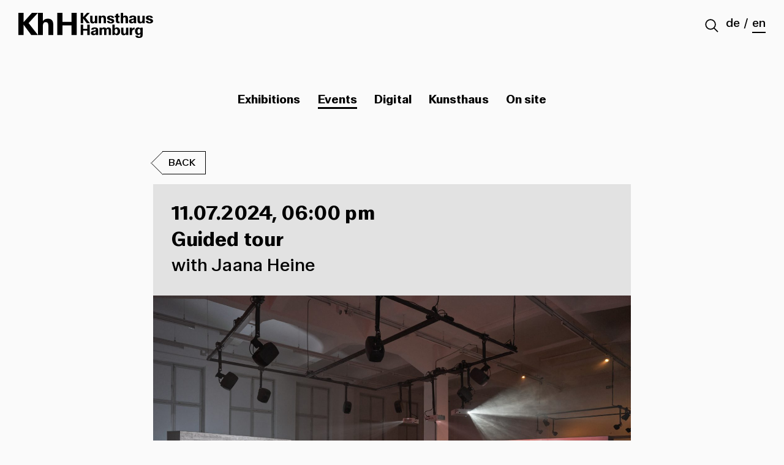

--- FILE ---
content_type: text/html; charset=UTF-8
request_url: https://kunsthaushamburg.de/en/guided-tour-20/
body_size: 15836
content:
<!DOCTYPE html>
<html lang="en-US" class="no-js">
<head>
		<meta charset="UTF-8">
		<meta name="viewport" content="width=device-width">
		<link rel="profile" href="http://gmpg.org/xfn/11">
		<link rel="pingback" href="https://kunsthaushamburg.de/xmlrpc.php">
		<link rel="apple-touch-icon" sizes="180x180" href="https://kunsthaushamburg.de/wp-content/themes/kunsthaus/images/apple-touch-icon.png">
		<link rel="icon" type="image/png" sizes="32x32" href="https://kunsthaushamburg.de/wp-content/themes/kunsthaus/images/favicon-32x32.png">
		<link rel="icon" type="image/png" sizes="16x16" href="https://kunsthaushamburg.de/wp-content/themes/kunsthaus/images/favicon-16x16.png">
		<link rel="manifest" href="/site.webmanifest">
		<link rel="mask-icon" href="https://kunsthaushamburg.de/wp-content/themes/kunsthaus/images/safari-pinned-tab.svg" color="#000000">
		<meta name="msapplication-TileColor" content="#ffffff">
		<meta name="theme-color" content="#ffffff">
		  <style type="text/css">
    /* FIXME: https://github.com/twbs/bootstrap/issues/20395 */
    .card > .list-group > .list-group-item {
      border-left: 0;
      border-right: 0;
    }
    .card > .list-group:first-child .list-group-item:first-of-type {
      border-top: 0;
    }
    .card > .list-group:last-child .list-group-item:last-of-type {
      border-bottom: 0;
    }
    /* FIXME: https://github.com/twbs/bootstrap/issues/19047 */
    .card > .card-header + .list-group > .list-group-item:first-child,
    .card > .list-group + .card-footer {
      border-top: 0;
    }
    /* Strip borders in search widget */
    .card.card-search {
      border: 0;
    }
    .card.card-search .form-group {
      margin: 0;
    }
  </style><title>Guided tour - Kunsthaus Hamburg</title>
<link rel="alternate" hreflang="en" href="https://kunsthaushamburg.de/en/guided-tour-20/" />
<link rel="alternate" hreflang="de" href="https://kunsthaushamburg.de/ausstellungsrundgang-34/" />
<link rel="alternate" hreflang="x-default" href="https://kunsthaushamburg.de/ausstellungsrundgang-34/" />
<meta name="description" content="with Jaana Heine">
<meta name="robots" content="index, follow, max-snippet:-1, max-image-preview:large, max-video-preview:-1">
<link rel="canonical" href="https://kunsthaushamburg.de/en/guided-tour-20/">
<meta property="og:url" content="https://kunsthaushamburg.de/en/guided-tour-20/">
<meta property="og:site_name" content="Kunsthaus Hamburg">
<meta property="og:locale" content="en_US">
<meta property="og:locale:alternate" content="de_DE">
<meta property="og:type" content="article">
<meta property="article:author" content="">
<meta property="article:publisher" content="">
<meta property="article:section" content="Events">
<meta property="og:title" content="Guided tour - Kunsthaus Hamburg">
<meta property="og:description" content="with Jaana Heine">
<meta property="og:image" content="https://kunsthaushamburg.de/wp-content/uploads/2024/06/240527_168_KH_Lila_Zoe_KrausscAS_k.jpg">
<meta property="og:image:secure_url" content="https://kunsthaushamburg.de/wp-content/uploads/2024/06/240527_168_KH_Lila_Zoe_KrausscAS_k.jpg">
<meta property="og:image:width" content="2000">
<meta property="og:image:height" content="1335">
<meta property="og:image:alt" content="Installationsansicht: Lila-Zoé Krauß – [After her Destruction], Kunsthaus Hamburg 2024, Foto: Antje Sauer">
<meta property="fb:pages" content="">
<meta property="fb:admins" content="">
<meta property="fb:app_id" content="">
<meta name="twitter:card" content="summary">
<meta name="twitter:site" content="">
<meta name="twitter:creator" content="">
<meta name="twitter:title" content="Guided tour - Kunsthaus Hamburg">
<meta name="twitter:description" content="with Jaana Heine">
<meta name="twitter:image" content="https://kunsthaushamburg.de/wp-content/uploads/2024/06/240527_168_KH_Lila_Zoe_KrausscAS_k-742x495.jpg">
<link rel='dns-prefetch' href='//maxcdn.bootstrapcdn.com' />
<link rel='stylesheet' id='wp-block-library-css' href='https://kunsthaushamburg.de/wp-includes/css/dist/block-library/style.min.css' type='text/css' media='all' />
<link rel='stylesheet' id='classic-theme-styles-css' href='https://kunsthaushamburg.de/wp-includes/css/classic-themes.min.css' type='text/css' media='all' />
<style id='global-styles-inline-css' type='text/css'>
body{--wp--preset--color--black: #000000;--wp--preset--color--cyan-bluish-gray: #abb8c3;--wp--preset--color--white: #ffffff;--wp--preset--color--pale-pink: #f78da7;--wp--preset--color--vivid-red: #cf2e2e;--wp--preset--color--luminous-vivid-orange: #ff6900;--wp--preset--color--luminous-vivid-amber: #fcb900;--wp--preset--color--light-green-cyan: #7bdcb5;--wp--preset--color--vivid-green-cyan: #00d084;--wp--preset--color--pale-cyan-blue: #8ed1fc;--wp--preset--color--vivid-cyan-blue: #0693e3;--wp--preset--color--vivid-purple: #9b51e0;--wp--preset--gradient--vivid-cyan-blue-to-vivid-purple: linear-gradient(135deg,rgba(6,147,227,1) 0%,rgb(155,81,224) 100%);--wp--preset--gradient--light-green-cyan-to-vivid-green-cyan: linear-gradient(135deg,rgb(122,220,180) 0%,rgb(0,208,130) 100%);--wp--preset--gradient--luminous-vivid-amber-to-luminous-vivid-orange: linear-gradient(135deg,rgba(252,185,0,1) 0%,rgba(255,105,0,1) 100%);--wp--preset--gradient--luminous-vivid-orange-to-vivid-red: linear-gradient(135deg,rgba(255,105,0,1) 0%,rgb(207,46,46) 100%);--wp--preset--gradient--very-light-gray-to-cyan-bluish-gray: linear-gradient(135deg,rgb(238,238,238) 0%,rgb(169,184,195) 100%);--wp--preset--gradient--cool-to-warm-spectrum: linear-gradient(135deg,rgb(74,234,220) 0%,rgb(151,120,209) 20%,rgb(207,42,186) 40%,rgb(238,44,130) 60%,rgb(251,105,98) 80%,rgb(254,248,76) 100%);--wp--preset--gradient--blush-light-purple: linear-gradient(135deg,rgb(255,206,236) 0%,rgb(152,150,240) 100%);--wp--preset--gradient--blush-bordeaux: linear-gradient(135deg,rgb(254,205,165) 0%,rgb(254,45,45) 50%,rgb(107,0,62) 100%);--wp--preset--gradient--luminous-dusk: linear-gradient(135deg,rgb(255,203,112) 0%,rgb(199,81,192) 50%,rgb(65,88,208) 100%);--wp--preset--gradient--pale-ocean: linear-gradient(135deg,rgb(255,245,203) 0%,rgb(182,227,212) 50%,rgb(51,167,181) 100%);--wp--preset--gradient--electric-grass: linear-gradient(135deg,rgb(202,248,128) 0%,rgb(113,206,126) 100%);--wp--preset--gradient--midnight: linear-gradient(135deg,rgb(2,3,129) 0%,rgb(40,116,252) 100%);--wp--preset--duotone--dark-grayscale: url('#wp-duotone-dark-grayscale');--wp--preset--duotone--grayscale: url('#wp-duotone-grayscale');--wp--preset--duotone--purple-yellow: url('#wp-duotone-purple-yellow');--wp--preset--duotone--blue-red: url('#wp-duotone-blue-red');--wp--preset--duotone--midnight: url('#wp-duotone-midnight');--wp--preset--duotone--magenta-yellow: url('#wp-duotone-magenta-yellow');--wp--preset--duotone--purple-green: url('#wp-duotone-purple-green');--wp--preset--duotone--blue-orange: url('#wp-duotone-blue-orange');--wp--preset--font-size--small: 13px;--wp--preset--font-size--medium: 20px;--wp--preset--font-size--large: 36px;--wp--preset--font-size--x-large: 42px;--wp--preset--spacing--20: 0.44rem;--wp--preset--spacing--30: 0.67rem;--wp--preset--spacing--40: 1rem;--wp--preset--spacing--50: 1.5rem;--wp--preset--spacing--60: 2.25rem;--wp--preset--spacing--70: 3.38rem;--wp--preset--spacing--80: 5.06rem;}:where(.is-layout-flex){gap: 0.5em;}body .is-layout-flow > .alignleft{float: left;margin-inline-start: 0;margin-inline-end: 2em;}body .is-layout-flow > .alignright{float: right;margin-inline-start: 2em;margin-inline-end: 0;}body .is-layout-flow > .aligncenter{margin-left: auto !important;margin-right: auto !important;}body .is-layout-constrained > .alignleft{float: left;margin-inline-start: 0;margin-inline-end: 2em;}body .is-layout-constrained > .alignright{float: right;margin-inline-start: 2em;margin-inline-end: 0;}body .is-layout-constrained > .aligncenter{margin-left: auto !important;margin-right: auto !important;}body .is-layout-constrained > :where(:not(.alignleft):not(.alignright):not(.alignfull)){max-width: var(--wp--style--global--content-size);margin-left: auto !important;margin-right: auto !important;}body .is-layout-constrained > .alignwide{max-width: var(--wp--style--global--wide-size);}body .is-layout-flex{display: flex;}body .is-layout-flex{flex-wrap: wrap;align-items: center;}body .is-layout-flex > *{margin: 0;}:where(.wp-block-columns.is-layout-flex){gap: 2em;}.has-black-color{color: var(--wp--preset--color--black) !important;}.has-cyan-bluish-gray-color{color: var(--wp--preset--color--cyan-bluish-gray) !important;}.has-white-color{color: var(--wp--preset--color--white) !important;}.has-pale-pink-color{color: var(--wp--preset--color--pale-pink) !important;}.has-vivid-red-color{color: var(--wp--preset--color--vivid-red) !important;}.has-luminous-vivid-orange-color{color: var(--wp--preset--color--luminous-vivid-orange) !important;}.has-luminous-vivid-amber-color{color: var(--wp--preset--color--luminous-vivid-amber) !important;}.has-light-green-cyan-color{color: var(--wp--preset--color--light-green-cyan) !important;}.has-vivid-green-cyan-color{color: var(--wp--preset--color--vivid-green-cyan) !important;}.has-pale-cyan-blue-color{color: var(--wp--preset--color--pale-cyan-blue) !important;}.has-vivid-cyan-blue-color{color: var(--wp--preset--color--vivid-cyan-blue) !important;}.has-vivid-purple-color{color: var(--wp--preset--color--vivid-purple) !important;}.has-black-background-color{background-color: var(--wp--preset--color--black) !important;}.has-cyan-bluish-gray-background-color{background-color: var(--wp--preset--color--cyan-bluish-gray) !important;}.has-white-background-color{background-color: var(--wp--preset--color--white) !important;}.has-pale-pink-background-color{background-color: var(--wp--preset--color--pale-pink) !important;}.has-vivid-red-background-color{background-color: var(--wp--preset--color--vivid-red) !important;}.has-luminous-vivid-orange-background-color{background-color: var(--wp--preset--color--luminous-vivid-orange) !important;}.has-luminous-vivid-amber-background-color{background-color: var(--wp--preset--color--luminous-vivid-amber) !important;}.has-light-green-cyan-background-color{background-color: var(--wp--preset--color--light-green-cyan) !important;}.has-vivid-green-cyan-background-color{background-color: var(--wp--preset--color--vivid-green-cyan) !important;}.has-pale-cyan-blue-background-color{background-color: var(--wp--preset--color--pale-cyan-blue) !important;}.has-vivid-cyan-blue-background-color{background-color: var(--wp--preset--color--vivid-cyan-blue) !important;}.has-vivid-purple-background-color{background-color: var(--wp--preset--color--vivid-purple) !important;}.has-black-border-color{border-color: var(--wp--preset--color--black) !important;}.has-cyan-bluish-gray-border-color{border-color: var(--wp--preset--color--cyan-bluish-gray) !important;}.has-white-border-color{border-color: var(--wp--preset--color--white) !important;}.has-pale-pink-border-color{border-color: var(--wp--preset--color--pale-pink) !important;}.has-vivid-red-border-color{border-color: var(--wp--preset--color--vivid-red) !important;}.has-luminous-vivid-orange-border-color{border-color: var(--wp--preset--color--luminous-vivid-orange) !important;}.has-luminous-vivid-amber-border-color{border-color: var(--wp--preset--color--luminous-vivid-amber) !important;}.has-light-green-cyan-border-color{border-color: var(--wp--preset--color--light-green-cyan) !important;}.has-vivid-green-cyan-border-color{border-color: var(--wp--preset--color--vivid-green-cyan) !important;}.has-pale-cyan-blue-border-color{border-color: var(--wp--preset--color--pale-cyan-blue) !important;}.has-vivid-cyan-blue-border-color{border-color: var(--wp--preset--color--vivid-cyan-blue) !important;}.has-vivid-purple-border-color{border-color: var(--wp--preset--color--vivid-purple) !important;}.has-vivid-cyan-blue-to-vivid-purple-gradient-background{background: var(--wp--preset--gradient--vivid-cyan-blue-to-vivid-purple) !important;}.has-light-green-cyan-to-vivid-green-cyan-gradient-background{background: var(--wp--preset--gradient--light-green-cyan-to-vivid-green-cyan) !important;}.has-luminous-vivid-amber-to-luminous-vivid-orange-gradient-background{background: var(--wp--preset--gradient--luminous-vivid-amber-to-luminous-vivid-orange) !important;}.has-luminous-vivid-orange-to-vivid-red-gradient-background{background: var(--wp--preset--gradient--luminous-vivid-orange-to-vivid-red) !important;}.has-very-light-gray-to-cyan-bluish-gray-gradient-background{background: var(--wp--preset--gradient--very-light-gray-to-cyan-bluish-gray) !important;}.has-cool-to-warm-spectrum-gradient-background{background: var(--wp--preset--gradient--cool-to-warm-spectrum) !important;}.has-blush-light-purple-gradient-background{background: var(--wp--preset--gradient--blush-light-purple) !important;}.has-blush-bordeaux-gradient-background{background: var(--wp--preset--gradient--blush-bordeaux) !important;}.has-luminous-dusk-gradient-background{background: var(--wp--preset--gradient--luminous-dusk) !important;}.has-pale-ocean-gradient-background{background: var(--wp--preset--gradient--pale-ocean) !important;}.has-electric-grass-gradient-background{background: var(--wp--preset--gradient--electric-grass) !important;}.has-midnight-gradient-background{background: var(--wp--preset--gradient--midnight) !important;}.has-small-font-size{font-size: var(--wp--preset--font-size--small) !important;}.has-medium-font-size{font-size: var(--wp--preset--font-size--medium) !important;}.has-large-font-size{font-size: var(--wp--preset--font-size--large) !important;}.has-x-large-font-size{font-size: var(--wp--preset--font-size--x-large) !important;}
.wp-block-navigation a:where(:not(.wp-element-button)){color: inherit;}
:where(.wp-block-columns.is-layout-flex){gap: 2em;}
.wp-block-pullquote{font-size: 1.5em;line-height: 1.6;}
</style>
<link rel='stylesheet' id='wpml-blocks-css' href='https://kunsthaushamburg.de/wp-content/plugins/sitepress-multilingual-cms/dist/css/blocks/styles.css' type='text/css' media='all' />
<link rel='stylesheet' id='swiper-css' href='https://kunsthaushamburg.de/wp-content/plugins/wp-swiper-shortcode/assets/Swiper/dist/css/swiper.css' type='text/css' media='all' />
<link rel='stylesheet' id='wpml-legacy-dropdown-0-css' href='//kunsthaushamburg.de/wp-content/plugins/sitepress-multilingual-cms/templates/language-switchers/legacy-dropdown/style.min.css' type='text/css' media='all' />
<style id='wpml-legacy-dropdown-0-inline-css' type='text/css'>
.wpml-ls-statics-shortcode_actions{background-color:#ffffff;}.wpml-ls-statics-shortcode_actions, .wpml-ls-statics-shortcode_actions .wpml-ls-sub-menu, .wpml-ls-statics-shortcode_actions a {border-color:#cdcdcd;}.wpml-ls-statics-shortcode_actions a {color:#444444;background-color:#ffffff;}.wpml-ls-statics-shortcode_actions a:hover,.wpml-ls-statics-shortcode_actions a:focus {color:#000000;background-color:#eeeeee;}.wpml-ls-statics-shortcode_actions .wpml-ls-current-language>a {color:#444444;background-color:#ffffff;}.wpml-ls-statics-shortcode_actions .wpml-ls-current-language:hover>a, .wpml-ls-statics-shortcode_actions .wpml-ls-current-language>a:focus {color:#000000;background-color:#eeeeee;}
</style>
<link rel='stylesheet' id='app-css' href='https://kunsthaushamburg.de/wp-content/themes/kunsthaus/_assets/index-v2.css' type='text/css' media='all' />
<link rel='stylesheet' id='font-css' href='https://maxcdn.bootstrapcdn.com/font-awesome/4.7.0/css/font-awesome.min.css' type='text/css' media='all' />
<script type='text/javascript' src='https://kunsthaushamburg.de/wp-includes/js/jquery/jquery.min.js' id='jquery-core-js'></script>
<script type='text/javascript' src='https://kunsthaushamburg.de/wp-includes/js/jquery/jquery-migrate.min.js' id='jquery-migrate-js'></script>
<script type='text/javascript' src='https://kunsthaushamburg.de/wp-content/plugins/wp-swiper-shortcode/assets/Swiper/dist/js/swiper.jquery.js' id='swiper-js'></script>
<script type='text/javascript' src='//kunsthaushamburg.de/wp-content/plugins/sitepress-multilingual-cms/templates/language-switchers/legacy-dropdown/script.min.js' id='wpml-legacy-dropdown-0-js'></script>
<script type='text/javascript' src='https://kunsthaushamburg.de/wp-content/themes/kunsthaus/_assets/vendor.js' id='vendor-js'></script>
<link rel="https://api.w.org/" href="https://kunsthaushamburg.de/en/wp-json/" /><link rel="alternate" type="application/json" href="https://kunsthaushamburg.de/en/wp-json/wp/v2/posts/22084" /><link rel='shortlink' href='https://kunsthaushamburg.de/en/?p=22084' />
<link rel="alternate" type="application/json+oembed" href="https://kunsthaushamburg.de/en/wp-json/oembed/1.0/embed?url=https%3A%2F%2Fkunsthaushamburg.de%2Fen%2Fguided-tour-20%2F" />
<link rel="alternate" type="text/xml+oembed" href="https://kunsthaushamburg.de/en/wp-json/oembed/1.0/embed?url=https%3A%2F%2Fkunsthaushamburg.de%2Fen%2Fguided-tour-20%2F&#038;format=xml" />
<meta name="generator" content="WPML ver:4.6.0 stt:1,3;" />
    <style type="text/css">
      [class*='wp-image'] {
        max-width: 100%;
        height: auto;
      }
      .alignleft {
        margin-right: 1rem;
      }
      .alignright {
        margin-left: 1rem;
      }
      .figure {
        max-width: 100%;
      }
      .figure.aligncenter {
        display: block;
      }
    </style></head>

<body class="post-template-default single single-post postid-22084 single-format-standard">
	<div style="display: none"><?xml version="1.0" encoding="utf-8"?><!DOCTYPE svg PUBLIC "-//W3C//DTD SVG 1.1//EN" "http://www.w3.org/Graphics/SVG/1.1/DTD/svg11.dtd"><svg xmlns="http://www.w3.org/2000/svg" xmlns:xlink="http://www.w3.org/1999/xlink"><symbol viewBox="0 0 292.497 146.252" id="A"><path d="M146.267 0L0 146.252h292.497L146.267 0zm0 6.921l134.396 134.465H11.819L146.267 6.921z"/></symbol><symbol viewBox="0 0 280.674 140.332" id="A2"><path d="M140.375 0L.002 140.332h280.674z"/></symbol><symbol viewBox="0 0 35.297 142.949" id="B"><path d="M0 0v4.908c16.771 0 30.406 13.621 30.406 30.396 0 16.759-13.635 30.407-30.406 30.407v4.903c19.461 0 35.283-15.878 35.297-35.312C35.297 15.809 19.461 0 0 0zM0 72.318v4.912c16.771 0 30.406 13.648 30.406 30.412 0 16.754-13.635 30.382-30.406 30.382v4.925c19.461 0 35.297-15.879 35.297-35.307 0-19.494-15.836-35.324-35.297-35.324z"/></symbol><symbol viewBox="0 0 142.926 142.875" id="G"><path d="M70.623 70.678V0C31.533.46 0 32.264 0 71.438c0 39.457 31.994 71.437 71.459 71.437 39.456 0 71.467-31.994 71.467-71.437 0-.258-.004-.498-.004-.76H70.623z"/></symbol><symbol viewBox="0 0 109.236 140.945" id="H"><path d="M0 0h4.926v140.945H0zM104.372 0h4.864v140.945h-4.864zM11.506 63.487h85.791v4.909H11.506z"/></symbol><symbol viewBox="0 0 105.824 142.691" id="H2"><path d="M0 0h105.824v64.688H0zM0 70.389h105.824v72.303H0z"/></symbol><symbol viewBox="0 0 106.907 141.865" id="K"><path d="M106.907 0L35.973 70.929l70.934 70.936zM0 2.866h4.896v138.999H0z"/></symbol><symbol viewBox="0 0 276.475 139.314" id="M"><path d="M.667-.667v139.315h276.475V-.667L138.896 137.585z"/></symbol><symbol viewBox="0 0 153.352 139.753" id="N"><path d="M0 0v139.265h139.309zM148.434.759h4.917v138.995h-4.917z"/></symbol><symbol viewBox="0 0 64.789 140.785" id="R"><path d="M.435 65.739c18.153 0 32.844-14.739 32.844-32.861C33.279 14.709 18.588 0 .435 0v65.739zM0 140.785h4.907V83.127l56.447 56.463 3.435-3.442L0 71.34z"/></symbol><symbol viewBox="0 0 77.736 141.139" id="S"><path d="M33.548 67.182V0C15.013 0-.031 15.023 0 33.602c-.031 18.558 15.013 33.58 33.548 33.58zM77.736 103.715c0-20.681-16.79-37.443-37.465-37.443l-.021 74.867c20.696 0 37.486-16.77 37.486-37.424z"/></symbol><symbol viewBox="0 0 97.974 138.297" id="T"><path d="M732.597-679.971v139.316h276.474v-139.316L870.825-541.719zM114.62-681.562l-70.934 70.928 70.934 70.936z"/><path fill="#060708" d="M7.713-678.696h4.896v138.999H7.713z"/><path d="M481.652-675.456v139.266h139.309z"/><path fill="#060708" d="M630.086-674.696h4.917v138.994h-4.917z"/><path d="M252.814-587.124v.137h.037c.21 30.427 24.928 55.004 55.387 55.004 30.512 0 55.209-24.577 55.445-55.004h.068v-89.237H252.814V-587.124z"/><path d="M252.814-585.624v.137h.037c.21 30.427 24.928 55.004 55.387 55.004 30.512 0 55.209-24.577 55.445-55.004h.068v-89.237H252.814V-585.624zM256.927 4.142h4.926v140.945h-4.926zM361.299 4.142h4.865v140.945h-4.865zM268.433 67.629h85.791v4.909h-85.791zM256.336-356.576h4.926v140.945h-4.926zM360.708-356.576h4.865v140.945h-4.865zM267.842-293.089h85.791v4.909h-85.791zM615.454-366.57L475.081-226.239h280.674zM994.449-366.544L848.183-220.292h292.497L994.449-366.544zm0 6.921l134.396 134.465H860.002l134.447-134.465zM47.17 14.729h4.908v123.567H47.17zM0 0h97.974v4.91H0z"/><g><path d="M502.438 1.421h105.824v64.688H502.438zM502.438 71.81h105.824v72.303H502.438z"/></g><g><path d="M785.227-3.822v4.908c16.771 0 30.406 13.621 30.406 30.396 0 16.759-13.635 30.407-30.406 30.407v4.903c19.461 0 35.283-15.878 35.297-35.311-.001-19.495-15.836-35.303-35.297-35.303zM785.227 68.496v4.912c16.771 0 30.406 13.649 30.406 30.412 0 16.754-13.635 30.382-30.406 30.382v4.924c19.461 0 35.297-15.878 35.297-35.306-.001-19.494-15.836-35.324-35.297-35.324z"/></g><g><path d="M49.927-289.109v-67.182c-18.535 0-33.579 15.023-33.548 33.602-.031 18.558 15.013 33.58 33.548 33.58z"/></g><g><path d="M94.115-252.576c0-20.681-16.79-37.443-37.465-37.443l-.021 74.867c20.696 0 37.486-16.77 37.486-37.424z"/></g><g><path d="M1017.705 69.914c18.153 0 32.846-14.739 32.846-32.861 0-18.169-14.692-32.878-32.846-32.878v65.739zM1017.271 144.96h4.907V87.302l56.447 56.463 3.435-3.441-64.789-64.809z"/></g><g><path d="M1283.145 73.353V2.675c-39.09.46-70.623 32.264-70.623 71.438 0 39.457 31.994 71.437 71.459 71.437 39.456 0 71.467-31.995 71.467-71.437 0-.258-.004-.498-.004-.76h-72.299z"/></g><g><path d="M1099.521-132.909c2.852 0 5.171 2.319 5.171 5.171s-2.319 5.171-5.171 5.171-5.172-2.319-5.172-5.171 2.321-5.171 5.172-5.171m0-1.03a6.2 6.2 0 1 0 0 12.402c3.425 0 6.201-2.775 6.201-6.201s-2.776-6.201-6.201-6.201z"/><path fill="none" d="M1103.689-123.977l5.186 5.186"/></g></symbol><symbol viewBox="0 0 142.926 142.875" id="U"><path d="M70.623 70.678V0C31.533.46 0 32.264 0 71.438c0 39.457 31.994 71.437 71.459 71.437 39.456 0 71.467-31.994 71.467-71.437 0-.258-.004-.498-.004-.76H70.623z"/></symbol><symbol viewBox="0 0 45.882 74.903" id="arrow-next"><path fill="#EB726F" d="M8.915 71.68L43.21 37.388 8.915 3.09 2.55 9.457l27.932 27.93L2.55 65.317"/></symbol><symbol viewBox="0 0 45.882 74.903" id="arrow-prev"><path fill="#EB726F" d="M36.845 71.68L2.55 37.388 36.845 3.09l6.364 6.366-27.935 27.93 27.93 27.93"/></symbol><symbol viewBox="0 0 320 175" id="icon-about"><path fill="none" d="M0 0h320v175H0z"/><path fill="#EB726F" d="M154.79 83.75L256.355 175h59.85L153.78 29.07 2.95 175h57.526"/></symbol><symbol viewBox="0 0 320 175" id="icon-archive"><path fill="#EB726F" d="M283 175H181v-62h-75V50H37V10h109v63h75v62h62"/><path fill="none" d="M0 0h320v175H0z"/></symbol><symbol viewBox="0 0 320 175" id="icon-current"><path fill="none" d="M0 0h320v175H0z"/><path fill="#EB726F" d="M291.223 174.893l24.71-33.42-41.302 4.686 16.34-38.227-39.11 14.09 7.086-40.96-34.806 22.727-2.554-41.486L192.96 92.44l-12.057-39.78L160 88.587l-20.904-35.924-12.054 39.778-28.626-30.133-2.556 41.49L61.056 81.07l7.08 40.956L29.03 107.94l16.336 38.222-41.3-4.684 24.71 33.42"/></symbol><symbol viewBox="0 0 320 175" id="icon-events"><path fill="none" d="M0 0h320v175H0z"/><g fill="#EB726F"><circle cx="43.522" cy="115.019" r="32.172"/><path d="M154.135 70.757c0 17.77-14.403 32.175-32.172 32.175-17.768 0-32.172-14.404-32.172-32.175 0-17.767 14.408-32.17 32.176-32.17s32.172 14.403 32.172 32.17zm62.98 71.276c0 17.77-14.404 32.174-32.173 32.174-17.768 0-32.17-14.404-32.17-32.174 0-17.766 14.402-32.17 32.17-32.17 17.77 0 32.173 14.405 32.173 32.17z"/><circle cx="271.09" cy="94.434" r="32.172"/></g></symbol><symbol viewBox="0 0 24.5 24.875" id="icon-magnifier"><g fill="none" stroke="#000" stroke-width="2" stroke-miterlimit="10"><circle cx="10.125" cy="10.125" r="8.713"/><path d="M16.038 16.45l7.242 7.242"/></g></symbol><symbol viewBox="0 0 320 175" id="icon-upcoming"><path fill="#EB726F" d="M320.59 97.546l-77.26-77.29v154.542"/><path fill="#EB726F" d="M0 78h258v40H0z"/><path fill="none" d="M0 0h320v175H0z"/></symbol><symbol viewBox="0 0 500 500" id="logo"><path fill="#010101" d="M122.33 79.842l-35.364 35.35 35.364 35.365m122.647-69.66v69.417h69.446m-27.93 105.124v69.46h137.82v-69.46l-68.92 68.918M69.033 81.28h2.44v69.276h-2.44zm249.94-.008h2.444v69.28h-2.445zm100.74 7.694h2.444v61.59h-2.446zm-137.91 122.917c.104 15.15 12.416 27.414 27.624 27.414 15.18-.01 27.52-12.263 27.624-27.414h.028V167.41h-55.29v44.472h.014zm-124.982-85.956v.062h.02c.103 15.17 12.42 27.413 27.607 27.413 15.205 0 27.523-12.245 27.642-27.417h.034V81.513H156.82v44.412zm-88.18 42.497h2.46v70.26h-2.46zm52.028 0h2.43v70.26h-2.43zm-46.29 31.653h42.763v2.44H74.38zM204 168.567l-69.988 69.95H273.94M204 251.833l-72.912 72.904H276.89L204 251.833zm0 3.457l66.99 67.023H136.976l67.026-67.023zM396.2 81.627h48.832v2.438H396.2zM69.396 253.802h52.75v32.26h-52.75zm0 35.1h52.75v36.045h-52.75zm53.45 97.194v.218c.127 15.153 12.433 27.422 27.636 27.422 15.186 0 27.522-12.27 27.618-27.422h.035V341.84h-55.29v44.256zm-52.92-44.384v2.446c8.36 0 15.158 6.786 15.158 15.146 0 8.354-6.797 15.15-15.158 15.15v2.445c9.706 0 17.588-7.91 17.6-17.6 0-9.717-7.894-17.59-17.6-17.59zm135.696 33.98c9.045 0 16.37-7.356 16.37-16.39 0-9.055-7.325-16.387-16.37-16.387v32.778zM69.926 377.76v2.444c8.36 0 15.158 6.8 15.158 15.164 0 8.346-6.797 15.137-15.158 15.137v2.463c9.706 0 17.6-7.915 17.6-17.6 0-9.706-7.894-17.61-17.6-17.61zm297.317-263.793v-33.49c-9.235 0-16.735 7.483-16.72 16.752-.015 9.255 7.485 16.734 16.72 16.734zm22.03 18.22c0-10.324-8.374-18.674-18.674-18.67l-.015 37.32c10.31 0 18.684-8.35 18.684-18.65zm-31.323 52.43c0 9.29 7.52 16.8 16.793 16.8V167.82c-9.272 0-16.793 7.513-16.793 16.796zm20.07 53.825c10.32 0 18.724-8.366 18.724-18.73 0-10.335-8.403-18.747-18.723-18.747v37.477zM205.406 413.095h2.448v-28.74l28.133 28.14 1.716-1.7-32.297-32.327m81.692-.074V343.17c-19.487.227-35.203 16.08-35.203 35.6 0 19.683 15.942 35.63 35.617 35.63 19.667 0 35.624-15.97 35.624-35.63v-.376h-36.038z"/></symbol><symbol viewBox="0 0 1500 279.72" id="logo-v2"><path d="M591.05 100.36H490.34V0h-57.96v247.37h57.96V140.64h100.71v106.73h58.31V0h-58.31v100.36zM327.08 65.03c-27.21 0-46.29 11.66-55.13 28.98V0H150.73L57.95 103.54V0H0v247.37h57.95V132.52l85.49 114.85h128.87V147.36c0-29.68 11.3-44.17 31.8-44.17 19.08 0 28.98 11.66 28.98 36.39v107.78h55.13V129.68c0-44.17-22.26-64.66-61.13-64.66Zm-214 49.12L217.18.42v246.36l-104.1-132.64ZM767.63 178.78h-47v-46.84h-27.05v115.45h27.05v-49.81h47v49.81h27.22V131.94h-27.22v46.84zM1223.62 164.93h-25.72v46.51c0 4.62-.64 8.49-1.9 11.63-1.26 3.13-3.08 5.5-5.44 7.09-2.37 1.59-5.14 2.39-8.33 2.39-4.18 0-7.21-1.37-9.07-4.12-1.87-2.75-2.8-7.03-2.8-12.86v-50.63h-25.73v54.92c0 10.12 2.36 17.67 7.09 22.68 4.72 5 11.65 7.5 20.78 7.5 6.26 0 11.63-1.29 16.08-3.88 4.46-2.58 7.73-6.02 9.82-10.31v11.55h25.56c-.22-5.28-.33-10.39-.33-15.34v-67.13ZM1265.22 185.01v-20.09h-25.57c.22 4.73.33 9.84.33 15.34v67.13h25.73v-34.8c0-4.95.85-9.43 2.55-13.45 1.7-4.01 4.51-7.23 8.41-9.65 3.9-2.41 8.99-3.62 15.26-3.62h1.65v-21.94c-9.35 0-16.49 2.39-21.44 7.17-3.28 3.17-5.53 7.9-6.92 13.9ZM1358.53 174.69c-2.39-3.24-5.15-5.93-8.33-7.95-4.67-2.97-9.82-4.45-15.42-4.45-7.36 0-13.77 1.7-19.21 5.11-5.44 3.41-9.56 8.27-12.37 14.6s-4.2 13.88-4.2 22.68 1.4 16.16 4.2 22.43c2.81 6.27 6.85 11.05 12.12 14.35 5.28 3.3 11.65 4.94 19.13 4.94 5.71 0 10.89-1.45 15.51-4.37 3.18-2.01 5.96-4.7 8.41-7.98v17.79c0 4.51-1.13 7.89-3.38 10.15-2.25 2.25-5.52 3.38-9.81 3.38s-7.48-.96-9.57-2.88c-2.09-1.93-3.3-4.87-3.63-8.82h-28.86c.66 8.79 4.37 15.34 11.13 19.62 6.76 4.29 16.85 6.43 30.26 6.43 9.35 0 16.9-1.23 22.68-3.71s10-6.27 12.7-11.38c2.69-5.11 4.04-11.85 4.04-20.2v-79.5h-25.4v9.76Zm-7.17 52.58c-2.37 2.09-5.14 3.14-8.33 3.14-3.41 0-6.33-.99-8.74-2.97-2.42-1.98-4.26-4.87-5.53-8.66-1.26-3.79-1.9-8.5-1.9-14.1s.66-10.09 1.98-14.1c1.32-4.01 3.19-7.06 5.61-9.15 2.42-2.09 5.28-3.13 8.58-3.13 3.52 0 6.4.93 8.65 2.8 2.25 1.87 3.99 4.79 5.2 8.74 1.21 3.96 1.82 8.91 1.82 14.84 0 5.39-.64 9.98-1.9 13.77-1.27 3.79-3.08 6.74-5.44 8.82ZM888.14 244.59c-.22-4.06-.33-7.64-.33-10.72v-43.05c0-5.61-.88-10.33-2.64-14.18-1.76-3.85-4.84-6.98-9.24-9.4-5.94-3.3-14.3-4.95-25.07-4.95-12.75 0-22.54 2.09-29.35 6.27-6.82 4.18-10.45 10.61-10.89 19.29h26.89c.1-3.73 1.34-6.48 3.71-8.24 2.36-1.76 5.47-2.64 9.32-2.64 3.63 0 6.54.8 8.74 2.4 2.2 1.6 3.3 3.99 3.3 7.17 0 2.42-.58 4.32-1.73 5.69-1.16 1.38-2.83 2.47-5.03 3.3-2.2.83-5.17 1.62-8.91 2.39-.44.11-.86.19-1.24.25-.39.05-.79.14-1.23.25l-8.25 1.65h-.33c-.11 0-.22.05-.33.16-5.83 1.1-10.75 2.51-14.76 4.21-4.02 1.7-7.29 4.18-9.82 7.42-2.53 3.25-3.79 7.4-3.79 12.45 0 7.7 2.58 13.77 7.75 18.23 5.17 4.45 12.26 6.68 21.27 6.68 6.71 0 12.21-1.18 16.49-3.55 4.29-2.36 7.76-5.58 10.39-9.65v11.38h25.23c0-.44-.02-.91-.08-1.4-.06-.49-.08-.96-.08-1.4Zm-26.05-27.87c0 3.3-.61 6.16-1.82 8.58-1.21 2.41-2.99 4.29-5.36 5.61-2.37 1.32-5.14 1.98-8.33 1.98-3.85 0-6.85-.93-8.99-2.8-2.14-1.87-3.22-4.4-3.22-7.59 0-2.2.52-3.96 1.57-5.28 1.05-1.32 2.44-2.36 4.21-3.13 1.76-.76 4.23-1.59 7.42-2.47.11-.11.22-.16.33-.16s.22-.05.33-.17l2.31-.66c.44-.11.86-.22 1.24-.33.38-.11.74-.22 1.07-.33 1.98-.55 3.85-1.15 5.61-1.81 1.76-.66 2.97-1.21 3.63-1.65v10.22ZM1003.65 162.29c-5.28 0-9.92.93-13.93 2.8-4.02 1.87-7.29 4.46-9.82 7.76-.92 1.2-1.62 2.53-2.33 3.86-1.37-3.46-3.27-6.36-5.83-8.56-4.56-3.9-10.86-5.85-18.88-5.85-4.18 0-8.08.74-11.71 2.23-3.63 1.48-6.6 3.57-8.91 6.26-1.41 1.65-2.38 3.5-3.13 5.45v-11.3h-25.9c.22 4.84.33 9.95.33 15.34v67.13h25.73v-48.32c0-4.29.58-7.83 1.73-10.64 1.16-2.81 2.75-4.89 4.79-6.27 2.03-1.37 4.43-2.06 7.17-2.06 3.96 0 6.9 1.29 8.83 3.88 1.92 2.58 2.88 6.29 2.88 11.13v52.28h25.73v-48.32c0-4.29.57-7.83 1.73-10.64 1.16-2.81 2.75-4.89 4.78-6.27 2.04-1.37 4.43-2.06 7.18-2.06 3.96 0 6.9 1.29 8.82 3.88 1.93 2.58 2.89 6.29 2.89 11.13v52.28h25.72V191.5c0-9.78-2.42-17.09-7.26-21.94-4.84-4.84-11.71-7.26-20.62-7.26ZM1116.79 167.81c-5.28-3.68-11.77-5.52-19.46-5.52-5.06 0-9.65 1.02-13.77 3.05-4.12 2.04-7.62 4.92-10.48 8.65v-42.05h-25.72v115.45h25.72v-10.72c2.97 3.96 6.55 7.01 10.72 9.16 4.17 2.14 8.68 3.22 13.52 3.22 7.69 0 14.18-1.84 19.46-5.53 5.27-3.68 9.23-8.8 11.87-15.34 2.64-6.54 3.96-14.04 3.96-22.51s-1.32-16.11-3.96-22.59c-2.64-6.48-6.6-11.57-11.87-15.26Zm-13.77 52.2c-1.16 4.07-2.91 7.26-5.28 9.57-2.37 2.31-5.41 3.46-9.15 3.46-3.52 0-6.49-1.16-8.91-3.46-2.42-2.31-4.2-5.5-5.36-9.57-1.16-4.06-1.73-8.85-1.73-14.35 0-6.05.58-11.07 1.73-15.09 1.16-4.01 2.91-7.06 5.27-9.15s5.36-3.13 8.99-3.13c3.41 0 6.32 1.04 8.74 3.13 2.41 2.09 4.26 5.2 5.52 9.32 1.26 4.12 1.9 9.1 1.9 14.92 0 5.5-.58 10.28-1.73 14.35ZM1276.65 113.72c4.29-2.36 7.76-5.58 10.39-9.65v11.38h25.23c0-.44-.02-.91-.08-1.4-.06-.49-.08-.96-.08-1.4-.22-4.06-.33-7.64-.33-10.72V58.88c0-5.61-.88-10.33-2.64-14.18-1.76-3.85-4.84-6.98-9.24-9.4-5.94-3.3-14.3-4.95-25.07-4.95-12.75 0-22.54 2.09-29.35 6.27-6.82 4.18-10.45 10.61-10.89 19.29h26.89c.11-3.73 1.34-6.49 3.71-8.24 2.36-1.76 5.47-2.64 9.32-2.64 3.63 0 6.54.79 8.74 2.39s3.3 3.99 3.3 7.17c0 2.42-.58 4.32-1.73 5.69-1.16 1.38-2.83 2.47-5.03 3.3-2.2.83-5.17 1.63-8.91 2.39-.44.11-.86.19-1.24.25-.39.06-.79.14-1.23.25l-8.25 1.65h-.33c-.11 0-.22.06-.33.17-5.83 1.1-10.75 2.5-14.76 4.2-4.02 1.7-7.29 4.18-9.82 7.42-2.53 3.24-3.79 7.39-3.79 12.45 0 7.7 2.58 13.77 7.75 18.23 5.17 4.46 12.26 6.68 21.27 6.68 6.71 0 12.21-1.18 16.49-3.55Zm-16.74-28.45c1.05-1.32 2.44-2.37 4.21-3.14 1.76-.76 4.23-1.59 7.42-2.47.11-.11.22-.17.33-.17s.22-.05.33-.16l2.31-.66c.44-.11.85-.22 1.24-.33.39-.11.74-.22 1.07-.32 1.98-.55 3.85-1.16 5.61-1.82 1.76-.66 2.97-1.2 3.63-1.65v10.23c0 3.29-.61 6.15-1.82 8.57s-2.99 4.29-5.36 5.61c-2.37 1.32-5.14 1.98-8.33 1.98-3.85 0-6.85-.93-8.99-2.81-2.14-1.87-3.22-4.4-3.22-7.59 0-2.2.52-3.96 1.57-5.28ZM1493.08 75.46c-4.62-3.79-10.28-6.68-16.99-8.66l-13.52-3.79-2.47-.66c-4.95-1.54-8.47-3.02-10.56-4.46-2.09-1.43-3.13-3.3-3.13-5.61s1.01-4.23 3.05-5.77c2.03-1.54 4.81-2.31 8.33-2.31 3.96 0 7.23.96 9.81 2.88 2.58 1.93 4.21 4.87 4.87 8.82h25.24c-1.1-8.24-5.11-14.57-12.04-18.96-6.92-4.4-16.22-6.6-27.87-6.6s-21.5 2.26-28.2 6.76c-6.71 4.51-10.06 10.66-10.06 18.47 0 5.94 1.98 10.97 5.94 15.09 3.96 4.12 9.78 7.29 17.49 9.48l13.36 3.96c.44.11.83.22 1.16.33l.99.33c5.61 1.64 9.45 3.22 11.54 4.7 2.09 1.49 3.14 3.6 3.14 6.35 0 2.42-1.07 4.43-3.22 6.02-2.14 1.6-5.14 2.4-8.99 2.4-4.84 0-8.63-1.29-11.38-3.88-2.75-2.58-4.4-6.08-4.94-10.47h-27.05c1.2 9.12 5.41 16.11 12.61 20.94 7.2 4.84 16.96 7.26 29.28 7.26 8.57 0 15.88-1.1 21.93-3.3 6.05-2.2 10.66-5.3 13.86-9.32 3.19-4.01 4.78-8.71 4.78-14.1 0-6.82-2.31-12.12-6.92-15.91ZM1406 32.99h-25.73V79.5c0 4.62-.63 8.5-1.9 11.63-1.26 3.13-3.08 5.5-5.44 7.09-2.37 1.6-5.14 2.39-8.33 2.39-4.18 0-7.2-1.37-9.07-4.12s-2.81-7.03-2.81-12.86V33h-25.73v54.92c0 10.12 2.37 17.67 7.09 22.68s11.65 7.5 20.78 7.5c6.27 0 11.63-1.29 16.08-3.87 4.45-2.58 7.72-6.02 9.81-10.31v11.54h25.57c-.22-5.27-.33-10.39-.33-15.34V32.99ZM1085.32 86.75c0 7.37 1.2 13.19 3.62 17.49 2.42 4.29 5.94 7.33 10.56 9.15 4.62 1.81 10.39 2.72 17.32 2.72 1.65 0 3.38-.06 5.2-.17 1.81-.11 3.71-.28 5.69-.49V97.48c-.77.11-1.54.16-2.31.16h-2.31c-3.08 0-5.53-.44-7.34-1.32-1.81-.88-3.08-2.25-3.79-4.12-.72-1.87-1.07-4.34-1.07-7.42v-35.3h16.82V32.99h-16.82V8.74l-25.56 4.78v19.46h-12.21v16.49h12.21v37.27ZM1037.86 101.84c-2.14 1.6-5.14 2.4-8.98 2.4-4.84 0-8.63-1.29-11.38-3.88-2.75-2.58-4.4-6.08-4.95-10.47H985.5c1.21 9.12 5.41 16.11 12.62 20.94 7.2 4.84 16.96 7.26 29.28 7.26 8.57 0 15.88-1.1 21.94-3.3 6.05-2.2 10.66-5.3 13.86-9.32 3.19-4.01 4.78-8.71 4.78-14.1 0-6.82-2.31-12.12-6.92-15.91-4.62-3.79-10.28-6.68-16.99-8.66l-13.52-3.79-2.47-.66c-4.95-1.54-8.47-3.02-10.56-4.46-2.09-1.43-3.14-3.3-3.14-5.61s1.02-4.23 3.05-5.77c2.03-1.54 4.81-2.31 8.33-2.31 3.96 0 7.23.96 9.82 2.88 2.58 1.93 4.2 4.87 4.87 8.82h25.23c-1.1-8.24-5.11-14.57-12.04-18.96-6.92-4.4-16.22-6.6-27.87-6.6s-21.5 2.26-28.2 6.76c-6.71 4.51-10.06 10.66-10.06 18.47 0 5.94 1.98 10.97 5.94 15.09 3.96 4.12 9.78 7.29 17.48 9.48l13.36 3.96c.43.11.83.22 1.15.33l.99.33c5.61 1.64 9.45 3.22 11.54 4.7 2.09 1.49 3.13 3.6 3.13 6.35 0 2.42-1.07 4.43-3.22 6.02ZM1165.82 68.78c0-4.51.58-8.3 1.73-11.38s2.82-5.38 5.03-6.92c2.2-1.54 4.89-2.31 8.08-2.31 4.4 0 7.75 1.38 10.06 4.12 2.31 2.75 3.46 7.04 3.46 12.86v50.3h25.73V60.53c0-10.11-2.45-17.67-7.34-22.68-4.9-5-11.96-7.5-21.2-7.5-8.47 0-15.2 2.17-20.2 6.52-2.38 2.07-4.2 4.44-5.52 7.07V0h-25.57v115.45h25.73V68.78ZM795.01 0h-31.17l-43.21 48.33V0h-27.05v115.45h27.05V61.91l40.9 53.54h34.64l-49.79-62.2L795.01 0zM843.17 114.22c4.45-2.58 7.72-6.02 9.82-10.31v11.54h25.56c-.22-5.27-.33-10.39-.33-15.34V32.99h-25.73V79.5c0 4.62-.63 8.5-1.9 11.63-1.26 3.13-3.08 5.5-5.44 7.09-2.37 1.6-5.14 2.39-8.33 2.39-4.18 0-7.2-1.37-9.07-4.12s-2.81-7.03-2.81-12.86V33h-25.72v54.92c0 10.12 2.36 17.67 7.09 22.68 4.73 5 11.66 7.5 20.78 7.5 6.27 0 11.63-1.29 16.08-3.87ZM920.63 115.45V68.78c0-4.51.58-8.3 1.73-11.38 1.16-3.08 2.83-5.38 5.03-6.92s4.89-2.31 8.08-2.31c4.51 0 7.89 1.4 10.15 4.21 2.25 2.8 3.38 7.06 3.38 12.78v50.3h25.73V60.54c0-10.11-2.45-17.67-7.34-22.68-4.9-5-11.96-7.5-21.19-7.5-5.72 0-10.69 1.05-14.93 3.13-4.23 2.1-7.48 4.95-9.73 8.58-.47.75-.86 1.54-1.24 2.33V33h-25.72c.22 5.28.33 10.39.33 15.34v67.12h25.73Z"/></symbol></svg></div>
	<div id="page" class="hfeed site">
		<a class="skip-link screen-reader-text" href="#content">Skip to content</a>
  	<header id="masthead" class="site-header is-fixedsticky hidden-sm-down">
    	<div class="container">
				<div class="site-brand">
				<a href="https://kunsthaushamburg.de/en/" rel="home" title="Kunsthaus Hamburg" class="hidden-sm-down">
					<svg class="logo-v2">
	            		<use xlink:href="#logo-v2" />
	         		</svg>
				</a>
			</div>
    </div>
  </header>
  <div class="site-space"></div>
	<div class="subheader hidden-sm-down">
		<div class="container">
			<ul class="nav nav-meta "><li class="nav-item"> <form class="form form-search" action="https://kunsthaushamburg.de/en/">
   <div class="form-content">
     <label for="searchform" aria-label="Suche" style="display: none;"></label>
     <input id="searchform" class="form-control" type="text" action="search.php" name="s" value=""/>
     <button class="btn btn-transparent form-submit" type="submit" aria-label="Suche abschicken">
       <svg width="16px" height="16px" class="icon-search">
         <use xlink:href="#icon-magnifier"/>
       </svg>
       <!-- <i class="fa fa-search"></i> -->
     </button>
   </div>
 </form>
</li><li class="nav-item nav-item-locale menu-item"><a class="nav-link menu-item-link" href="https://kunsthaushamburg.de/ausstellungsrundgang-34/">de</a></li><li class="nav-item"><a class="nav-link">/</a></li><li class="nav-item nav-item-locale menu-item current-menu-item active"><a class="nav-link menu-item-link" href="https://kunsthaushamburg.de/en/guided-tour-20/">en</a></li></ul>		</div>
	</div>

  <div class=" navbar navbar--header is-fixedsticky">
    <div class="container">
			<button class="navbar-toggler hidden-md-up hamburger hamburger--squeeze" type="button" data-toggle="collapse" data-target="#nav-content">
			  <span class="hamburger-box">
			    <span class="hamburger-inner"></span>
			  </span>
			</button>
			<a class="navbar-brand" style="margin-top: 4px; float: right; position: static;" href="https://kunsthaushamburg.de/en/" rel="home" title="Kunsthaus Hamburg">
				<svg class="logo-v2 hidden-md-up" width="160" height="30">
					<use xlink:href="#logo-v2" />
				</svg>
			 </a>
      <div class="collapse navbar-content navbar-toggleable-sm" id="nav-content">
        <ul id="menu-main-menu" class="nav-main nav"><li id="menu-item-7164" class="menu-item menu-item-type-post_type menu-item-object-page nav-item menu-item-7164"><a title="Exhibitions" class=" nav-link" href="https://kunsthaushamburg.de/en/exhibition/">Exhibitions</a></li>
<li id="menu-item-7205" class="current_page_parent menu-item menu-item-type-post_type menu-item-object-page nav-item menu-item-7205"><a title="Events" class=" nav-link" href="https://kunsthaushamburg.de/en/event/">Events</a></li>
<li id="menu-item-13163" class="menu-item menu-item-type-post_type menu-item-object-page nav-item menu-item-13163"><a title="Digital" class=" nav-link" href="https://kunsthaushamburg.de/en/kunthaus-digital/">Digital</a></li>
<li id="menu-item-2916" class="menu-item menu-item-type-post_type menu-item-object-page nav-item menu-item-2916"><a title="Kunsthaus" class=" nav-link" href="https://kunsthaushamburg.de/en/about/">Kunsthaus</a></li>
<li id="menu-item-6217" class="menu-item menu-item-type-post_type menu-item-object-page nav-item menu-item-6217"><a title="On site" class=" nav-link" href="https://kunsthaushamburg.de/en/on-site/">On site</a></li>
</ul>  <script>
    (function($) {
      $('#menu-main-menu').on('click', '.dropdown-toggle', function(e) {
        if ($(this).parent('.dropdown').hasClass('open')) {
          window.location.href = $(this).prop('href');
        }
        e.preventDefault();
      });
    })(jQuery);
  </script>					<ul class="nav nav-meta hidden-md-up"><li class="nav-item"><a class="nav-link" href="https://kunsthaushamburg.de/en/search/"><svg width="1.2em" height="1.2em" class="icon-search"><use xlink:href="#icon-magnifier"/></svg></a></li><li class="nav-item nav-item-locale menu-item"><a class="nav-link menu-item-link" href="https://kunsthaushamburg.de/ausstellungsrundgang-34/">de</a></li><li class="nav-item"><a class="nav-link">/</a></li><li class="nav-item nav-item-locale menu-item current-menu-item active"><a class="nav-link menu-item-link" href="https://kunsthaushamburg.de/en/guided-tour-20/">en</a></li></ul>        </div>
     </div>
   </div>
  <div class="site-content container container--content">
	<div id="primary" class="content-area">
					<div class="container--inner">
				<a href="https://kunsthaushamburg.de/en/event#archive" class="btn btn-back">Back</a>			</div>
				<main id="main" class="site-main" role="main">
			

<article id="post-22084" class="post-22084 post type-post status-publish format-standard has-post-thumbnail hentry category-events-en">
	<header class="entry-header">
														<div class="entry-date h1">11.07.2024, 06:00 pm</div>
									
				<h1 class="entry-title">Guided tour</h1>		
	  	  	<div class="entry-summary lead">
	  		<p>with Jaana Heine</p>
	  			  	</div>
	  	</header>

	
			<div class="entry-content">
						<p><img decoding="async" class="alignnone size-full wp-image-22209 img-fluid" src="https://kunsthaushamburg.de/wp-content/uploads/2024/06/240527_168_KH_Lila_Zoe_KrausscAS_k.jpg" alt="Installationsansicht: Lila-Zo&eacute; Krau&szlig; &ndash; [After her Destruction], Kunsthaus Hamburg 2024, Foto: Antje Sauer" width="2000" height="1335" srcset="https://kunsthaushamburg.de/wp-content/uploads/2024/06/240527_168_KH_Lila_Zoe_KrausscAS_k.jpg 2000w, https://kunsthaushamburg.de/wp-content/uploads/2024/06/240527_168_KH_Lila_Zoe_KrausscAS_k-300x200.jpg 300w, https://kunsthaushamburg.de/wp-content/uploads/2024/06/240527_168_KH_Lila_Zoe_KrausscAS_k-742x495.jpg 742w, https://kunsthaushamburg.de/wp-content/uploads/2024/06/240527_168_KH_Lila_Zoe_KrausscAS_k-1536x1025.jpg 1536w, https://kunsthaushamburg.de/wp-content/uploads/2024/06/240527_168_KH_Lila_Zoe_KrausscAS_k-780x520.jpg 780w" sizes="(max-width: 2000px) 100vw, 2000px"/></p>
<p><span style="color: #999999;">Installation view: Lila-Zo&eacute; Krau&szlig; &ndash; <em>[After her Destruction]</em>, Kunsthaus Hamburg 2024, Photo: Antje Sauer</span></p>
<hr />
<p><strong>Guided tour with Jaana Heine</strong><br />
Thursday, 11.7.2024, 6 pm</p>
<p>Free participation, no registration necessary</p>
<hr />
<p><strong>Lila-Zo&eacute; Krau&szlig;</strong> (*1994, Alice Springs, AUS) is a multimedia artist, performer and musician known as L Twills. In her work, she uses sound as a starting point for storytelling. Her multimedia productions deal with the relationship between perception, the body and technology. The artist examines the construction of normativity in capitalist societies and its effects on mental health.</p>
<p>For her first institutional solo exhibition Lila-Zo&eacute; Krau&szlig; transforms the hall of the Kunsthaus into an immersive stage of sound, light and image. In her new science fiction music and opera project <em>[After her Destruction], </em>she questions conventional value systems and perceptions of reality and negotiates notions of otherness, femininity and subjectivity. The narrative centres on the protagonist Girl. With the aid of the computer programme <em>The Art of Mind</em>, which merge digital, analogue and Girl&rsquo;s dream worlds, she embarks on a journey through her mind. In search of a lost memory, Girl gets caught up in a maelstrom of imagination, dissolution of boundaries and emancipation. On the musical level, the artist combines electro-acoustic sounds and expressive vocals to create dense avant-pop compositions.</p>
<p>Curated by: Anna Nowak</p>
					</div>
				<footer class="entry-footer">
					</footer>
	</article>

		</main><!-- .site-main -->
	</div><!-- .content-area -->
        </div>
</div>
<footer id="colophon" class="site-footer" role="contentinfo">
  <div class="container container--footer">
  	<div class="row">
  				        <div class="col-md-4">
		        	<p><strong>Kunsthaus Hamburg</strong></p>
<p>Klosterwall 15<br />
20095 Hamburg<br />
+49 40/ 33 58 03<br />
www.kunsthaushamburg.de<br />
info@kunsthaushamburg.de</p>
<div class="menu-social-links-menu-en-container"><ul id="menu-social-links-menu-en" class="menu nav"><li id="menu-item-2948" class="menu-item menu-item-type-custom menu-item-object-custom nav-item menu-item-2948"><a title="Facebook" class=" nav-link" href="https://de-de.facebook.com/Kunsthaus-Hamburg-808869215817868/"><i class="fa fa-facebook "> </i></a></li>
<li id="menu-item-3940" class="menu-item menu-item-type-custom menu-item-object-custom nav-item menu-item-3940"><a title="Instagram" class=" nav-link" href="https://www.instagram.com/kunsthaushamburg/"><i class="fa fa-instagram "> </i></a></li>
<li id="menu-item-5728" class="menu-item menu-item-type-custom menu-item-object-custom nav-item menu-item-5728"><a title="Youtube" class=" nav-link" href="https://www.youtube.com/channel/UCvQJW7Jx1HFqZRmgpb_eNVQ"><i class="fa fa-youtube "> </i></a></li>
</ul></div>  <script>
    (function($) {
      $('#menu-social-links-menu-en').on('click', '.dropdown-toggle', function(e) {
        if ($(this).parent('.dropdown').hasClass('open')) {
          window.location.href = $(this).prop('href');
        }
        e.preventDefault();
      });
    })(jQuery);
  </script>
		       	</div>
						        <div class="col-md-4">
		        	<p><strong>Opening Hours<br />
</strong>Tue–Sun 11 am–6 pm</p>
<p><strong>Admission</strong><br />
6 €, reduced: 4 €</p>
<p><a href="https://kunstmeile-hamburg.de/en" target="_blank" rel="noopener"><img decoding="async" loading="lazy" class="aligncenter wp-image-21635" src="https://kunsthaushamburg.de/wp-content/uploads/2024/04/240116_KMH_Logo_M_black_Screen_RGB_PRESS2-Kopie-1.png" alt="" width="100" height="61" srcset="https://kunsthaushamburg.de/wp-content/uploads/2024/04/240116_KMH_Logo_M_black_Screen_RGB_PRESS2-Kopie-1.png 1000w, https://kunsthaushamburg.de/wp-content/uploads/2024/04/240116_KMH_Logo_M_black_Screen_RGB_PRESS2-Kopie-1-300x183.png 300w, https://kunsthaushamburg.de/wp-content/uploads/2024/04/240116_KMH_Logo_M_black_Screen_RGB_PRESS2-Kopie-1-810x495.png 810w, https://kunsthaushamburg.de/wp-content/uploads/2024/04/240116_KMH_Logo_M_black_Screen_RGB_PRESS2-Kopie-1-795x495.png 795w" sizes="(max-width: 100px) 100vw, 100px" /></a></p>
<p>&nbsp;</p>
		       	</div>
						        <div class="col-md-4">
		        	<div class="menu-secondary-menu-container"><ul id="menu-secondary-menu" class="menu nav"><li id="menu-item-2940" class="menu-item menu-item-type-post_type menu-item-object-page nav-item menu-item-2940"><a title="Imprint" class=" nav-link" href="https://kunsthaushamburg.de/en/imprint/">Imprint</a></li>
<li id="menu-item-5824" class="menu-item menu-item-type-post_type menu-item-object-page nav-item menu-item-5824"><a title="Privacy" class=" nav-link" href="https://kunsthaushamburg.de/en/privacy/">Privacy</a></li>
</ul></div>  <script>
    (function($) {
      $('#menu-secondary-menu').on('click', '.dropdown-toggle', function(e) {
        if ($(this).parent('.dropdown').hasClass('open')) {
          window.location.href = $(this).prop('href');
        }
        e.preventDefault();
      });
    })(jQuery);
  </script>
<p><strong><a href="https://kunsthaushamburg.de/en/press/">PRESS</a></strong></p>
<div id="footernewsletter">
<p style="margin-top: .8rem;"><strong>Subscribe to our newsletter:</strong></p>
<div id="mc_embed_signup">
<form id="mc-embedded-subscribe-form" class="validate" action="https://kunsthaushamburg.us11.list-manage.com/subscribe/post?u=87222789165753245b413bad4&amp;id=94aa262c28" method="post" name="mc-embedded-subscribe-form" novalidate="" target="_blank">
<div id="mc_embed_signup_scroll">
<p class="mc-field-group"><input id="mce-EMAIL" class="required email" name="EMAIL" type="email" value="" /></p>
<div style="position: absolute; left: -5000px;"><input tabindex="-1" name="b_87222789165753245b413bad4_94aa262c28" type="text" value="" /></div>
<p><input id="mc-embedded-subscribe" class="btn btn-primary" name="subscribe" type="submit" value="Go!" /></p>
</div>
</form>
</div>
</div>
		       	</div>
				  	</div>
  </div>
</footer>
<script type='text/javascript' src='https://kunsthaushamburg.de/wp-content/themes/kunsthaus/_assets/app.js' id='app-js'></script>
<script type='text/javascript' src='https://kunsthaushamburg.de/wp-includes/js/imagesloaded.min.js' id='imagesloaded-js'></script>
<script type='text/javascript' src='https://kunsthaushamburg.de/wp-includes/js/masonry.min.js' id='masonry-js'></script>
<script>
    	const post20080Title = document.querySelector('.page-template #post-20080 .entry-header .h1 a');
if (post20080Title) {
  post20080Title.innerHTML = "Ab 11.11.23";
}
const post20080Date = document.querySelector('.postid-20080 .post-20080 .entry-date');
if (post20080Date) {
  post20080Date.innerHTML = "Ab 11.11.23";
}
const post22370Date = document.querySelector('.post-22370 .entry-date');
if (post22370Date) {
  post22370Date.innerHTML = "Ab 2.8.2024";
}
const post21572Date = document.querySelector('.post-21572 .entry-date');
if (post21572Date) {
  post21572Date.innerHTML = "Ab 4.4.2024";
}
const post20090Title = document.querySelector('.page-template #post-20090 .entry-header .h1 a');
if (post20090Title) {
  post20090Title.innerHTML = "From 11.11.23";
}
const post20090Header = document.querySelector('.single-post #post-20090 .entry-header .h1');
if (post20090Header) {
  post20090Header.innerHTML = "From 11.11.23";
}
const post22379Title = document.querySelector('.page-template #post-22379 .entry-header .h1 a');
if (post22379Title) {
  post22379Title.innerHTML = "From 2.8.24";
}
const post21594Header = document.querySelector('.single-post #post-21594 .entry-header .h1');
if (post21594Header) {
  post21594Header.innerHTML = "From 4.4.24";
}
const post21594Title = document.querySelector('.page-template #post-21594 .entry-header .h1 a');
if (post21594Title) {
  post21594Title.innerHTML = "From 4.4.24";
}
</script>
</body>
</html>

--- FILE ---
content_type: text/css
request_url: https://kunsthaushamburg.de/wp-content/themes/kunsthaus/_assets/index-v2.css
body_size: 163014
content:
/*!
 * Bootstrap v4.0.0-alpha.4 (http://getbootstrap.com)
 * Copyright 2011-2016 The Bootstrap Authors
 * Copyright 2011-2016 Twitter, Inc.
 * Licensed under MIT (https://github.com/twbs/bootstrap/blob/master/LICENSE)
 *//*! normalize.css v4.0.0 | MIT License | github.com/necolas/normalize.css */html{font-family:sans-serif;-ms-text-size-adjust:100%;-webkit-text-size-adjust:100%}body{margin:0}article,aside,details,figcaption,figure,footer,header,main,menu,nav,section,summary{display:block}audio,canvas,progress,video{display:inline-block}audio:not([controls]){display:none;height:0}progress{vertical-align:baseline}[hidden],template{display:none}a{background-color:rgba(0,0,0,0)}a:active,a:hover{outline-width:0}abbr[title]{border-bottom:none;text-decoration:underline;-webkit-text-decoration:underline dotted;text-decoration:underline dotted}b,strong{font-weight:inherit;font-weight:bolder}dfn,em,i{font-style:italic;font-family:ABCWalterNeue-Kursiv,Arial,Helvetica,sans-serif}h1{font-size:2em;margin:.67em 0}mark{background-color:#ff0;color:#000}small{font-size:80%}sub,sup{font-size:75%;line-height:0;position:relative;vertical-align:baseline}sub{bottom:-0.25em}sup{top:-0.5em}img{border-style:none}svg:not(:root){overflow:hidden}code,kbd,pre,samp{font-family:monospace,monospace;font-size:1em}figure{margin:1em 40px}hr{box-sizing:content-box;height:0;overflow:visible}button,input,select,textarea{font:inherit}optgroup{font-weight:700}button,input,select{overflow:visible}button,input,select,textarea{margin:0}button,select{text-transform:none}[type=button],[type=reset],[type=submit],button{cursor:pointer}[disabled]{cursor:default}[type=reset],[type=submit],button,html [type=button]{-webkit-appearance:button}button::-moz-focus-inner,input::-moz-focus-inner{border:0;padding:0}button:-moz-focusring,input:-moz-focusring{outline:1px dotted ButtonText}fieldset{border:1px solid silver;margin:0 2px;padding:.35em .625em .75em}legend{box-sizing:border-box;color:inherit;display:table;max-width:100%;padding:0;white-space:normal}textarea{overflow:auto}[type=checkbox],[type=radio]{box-sizing:border-box;padding:0}[type=number]::-webkit-inner-spin-button,[type=number]::-webkit-outer-spin-button{height:auto}[type=search]{-webkit-appearance:textfield}[type=search]::-webkit-search-cancel-button,[type=search]::-webkit-search-decoration{-webkit-appearance:none}@media print{*,:after,:before,:first-letter,:first-line{text-shadow:none !important;box-shadow:none !important}a,a:visited{text-decoration:underline}abbr[title]:after{content:" (" attr(title) ")"}blockquote,pre{border:1px solid #999;page-break-inside:avoid}thead{display:table-header-group}img,tr{page-break-inside:avoid}h2,h3,p{orphans:3;widows:3}h2,h3{page-break-after:avoid}.navbar{display:none}.btn>.caret,.cpp_form .dropup>.pbSubmit>.caret,.cpp_form .pbSubmit>.caret,.dropup>.btn>.caret{border-top-color:#000 !important}.tag{border:1px solid #000}.table{border-collapse:collapse !important}.table td,.table th{background-color:#fff !important}.table-bordered td,.table-bordered th{border:1px solid #ddd !important}}html{box-sizing:border-box}*,:after,:before{box-sizing:inherit}html{font-size:16px;-ms-overflow-style:scrollbar;-webkit-tap-highlight-color:rgba(0,0,0,0)}body{font-family:ABCWalterNeue-Normal,Arial,Helvetica,sans-serif,Segoe UI,Roboto,Helvetica Neue,Arial,sans-serif;font-size:1.15rem;line-height:1.25;letter-spacing:.005rem;color:#000;background-color:#fafafa}[tabindex="-1"]:focus{outline:none !important}h1,h2,h3,h4,h5,h6{margin-top:0;margin-bottom:.5rem}p{margin-top:0;margin-bottom:1rem}abbr[data-original-title],abbr[title]{cursor:help;border-bottom:1px dotted #e4e4e4}address{font-style:normal;line-height:inherit}address,dl,ol,ul{margin-bottom:1rem}dl,ol,ul{margin-top:0}ol ol,ol ul,ul ol,ul ul{margin-bottom:0}dt{font-weight:700}dd{margin-bottom:.5rem;margin-left:0}blockquote{margin:0 0 1rem}a,a:focus{color:#000;text-decoration:none}a:focus{outline:5px auto -webkit-focus-ring-color;outline-offset:-2px}a:not([href]):not([tabindex]),a:not([href]):not([tabindex]):focus,a:not([href]):not([tabindex]):hover{color:inherit;text-decoration:none}a:not([href]):not([tabindex]):focus{outline:none}pre{margin-top:0;margin-bottom:1rem;overflow:auto}figure{margin:0 0 1rem}img{vertical-align:middle}[role=button]{cursor:pointer}[role=button],a,area,button,input,label,select,summary,textarea{touch-action:manipulation}table{border-collapse:collapse;background-color:rgba(0,0,0,0)}caption{padding-top:.75rem;padding-bottom:.75rem;color:#e4e4e4;caption-side:bottom}caption,th{text-align:left}label{display:inline-block;margin-bottom:.5rem}button:focus{outline:1px dotted;outline:5px auto -webkit-focus-ring-color}button,input,select,textarea{margin:0;line-height:inherit;border-radius:0}input[type=checkbox]:disabled,input[type=radio]:disabled{cursor:not-allowed}input[type=date],input[type=datetime-local],input[type=month],input[type=time]{-webkit-appearance:listbox}textarea{resize:vertical}fieldset{min-width:0;padding:0;margin:0;border:0}legend{display:block;width:100%;padding:0;margin-bottom:.5rem;font-size:1.5rem;line-height:inherit}input[type=search]{-webkit-appearance:none}output{display:inline-block}[hidden]{display:none !important}.h1,.h2,.h3,.h4,.h5,.h6,h1,h2,h3,h4,h5,h6{margin-bottom:.5rem;font-family:ABCWalterNeue-Fett,Arial,Helvetica,sans-serif;font-weight:400;line-height:1.1;color:inherit}.h1,h1{font-size:2.2rem}.h2,h2{font-size:2rem}.h3,h3{font-size:1.75rem}.h4,h4{font-size:1.6rem}.h5,h5{font-size:1.35rem}.h6,h6{font-size:1.2rem}.lead{font-size:1.25rem;font-weight:300}.display-1{font-size:6rem;font-weight:300}.display-2{font-size:5.5rem;font-weight:300}.display-3{font-size:4.5rem;font-weight:300}.display-4{font-size:3.5rem;font-weight:300}hr{margin-top:1rem;margin-bottom:1rem;border:0;border-top:1px solid rgba(0,0,0,.1)}.small,small{font-size:80%;font-weight:400}.mark,mark{padding:.2em;background-color:#fcf8e3}.list-inline,.list-unstyled{padding-left:0;list-style:none}.list-inline-item{display:inline-block}.list-inline-item:not(:last-child){margin-right:5px}.initialism{font-size:90%;text-transform:uppercase}.blockquote{padding:.5rem 1rem;margin-bottom:1rem;font-size:1.25rem;border-left:.25rem solid #eceeef}.blockquote-footer{display:block;font-size:80%;color:#e4e4e4}.blockquote-footer:before{content:"—   "}.blockquote-reverse{padding-right:1rem;padding-left:0;text-align:right;border-right:.25rem solid #eceeef;border-left:0}.blockquote-reverse .blockquote-footer:before{content:""}.blockquote-reverse .blockquote-footer:after{content:"   —"}.carousel-inner>.carousel-item>a>img,.carousel-inner>.carousel-item>img,.img-fluid{display:block;max-width:100%;height:auto}.img-rounded{border-radius:.3rem}.img-thumbnail{padding:.25rem;background-color:#e4e4e4;border:1px solid #ddd;border-radius:0;transition:all .2s ease-in-out;display:inline-block;max-width:100%;height:auto}.img-circle{border-radius:50%}.figure{display:inline-block}.figure-img{margin-bottom:.5rem;line-height:1}.figure-caption{font-size:90%;color:#e4e4e4}code,kbd,pre,samp{font-family:Menlo,Monaco,Consolas,Liberation Mono,Courier New,monospace}code{color:#bd4147;background-color:#f7f7f9;border-radius:0}code,kbd{padding:.2rem .4rem;font-size:90%}kbd{color:#fff;background-color:#333;border-radius:.2rem}kbd kbd{padding:0;font-size:100%;font-weight:700}pre{display:block;margin-top:0;margin-bottom:1rem;font-size:90%;color:#080808}pre code{padding:0;font-size:inherit;color:inherit;background-color:rgba(0,0,0,0);border-radius:0}.pre-scrollable{max-height:340px;overflow-y:scroll}.container{margin-left:auto;margin-right:auto;padding-left:15px;padding-right:15px}@media(min-width: 544px){.container{max-width:576px}}@media(min-width: 768px){.container{max-width:720px}}@media(min-width: 992px){.container{max-width:964px}}@media(min-width: 1200px){.container{max-width:1280px}}.container-fluid{margin-left:auto;margin-right:auto;padding-left:15px;padding-right:15px}.row{display:flex;flex-wrap:wrap;margin-left:-15px;margin-right:-15px}.col-lg-1,.col-lg-2,.col-lg-3,.col-lg-4,.col-lg-5,.col-lg-6,.col-lg-7,.col-lg-8,.col-lg-9,.col-lg-10,.col-lg-11,.col-lg-12,.col-md-1,.col-md-2,.col-md-3,.col-md-4,.col-md-5,.col-md-6,.col-md-7,.col-md-8,.col-md-9,.col-md-10,.col-md-11,.col-md-12,.col-sm-1,.col-sm-2,.col-sm-3,.col-sm-4,.col-sm-5,.col-sm-6,.col-sm-7,.col-sm-8,.col-sm-9,.col-sm-10,.col-sm-11,.col-sm-12,.col-xl-1,.col-xl-2,.col-xl-3,.col-xl-4,.col-xl-5,.col-xl-6,.col-xl-7,.col-xl-8,.col-xl-9,.col-xl-10,.col-xl-11,.col-xl-12,.col-xs-1,.col-xs-2,.col-xs-3,.col-xs-4,.col-xs-5,.col-xs-6,.col-xs-7,.col-xs-8,.col-xs-9,.col-xs-10,.col-xs-11,.col-xs-12,.col-xxs-1,.col-xxs-2,.col-xxs-3,.col-xxs-4,.col-xxs-5,.col-xxs-6,.col-xxs-7,.col-xxs-8,.col-xxs-9,.col-xxs-10,.col-xxs-11,.col-xxs-12{position:relative;min-height:1px;padding-right:15px;padding-left:15px;width:100%}.col-xxs{position:relative;flex-basis:0;flex-grow:1;max-width:100%;min-height:1px;padding-right:15px;padding-left:15px}.col-xxs-1{flex:0 0 8.33333%;max-width:8.33333%}.col-xxs-2{flex:0 0 16.66667%;max-width:16.66667%}.col-xxs-3{flex:0 0 25%;max-width:25%}.col-xxs-4{flex:0 0 33.33333%;max-width:33.33333%}.col-xxs-5{flex:0 0 41.66667%;max-width:41.66667%}.col-xxs-6{flex:0 0 50%;max-width:50%}.col-xxs-7{flex:0 0 58.33333%;max-width:58.33333%}.col-xxs-8{flex:0 0 66.66667%;max-width:66.66667%}.col-xxs-9{flex:0 0 75%;max-width:75%}.col-xxs-10{flex:0 0 83.33333%;max-width:83.33333%}.col-xxs-11{flex:0 0 91.66667%;max-width:91.66667%}.col-xxs-12{flex:0 0 100%;max-width:100%}.pull-xxs-0{right:auto}.pull-xxs-1{right:8.33333%}.pull-xxs-2{right:16.66667%}.pull-xxs-3{right:25%}.pull-xxs-4{right:33.33333%}.pull-xxs-5{right:41.66667%}.pull-xxs-6{right:50%}.pull-xxs-7{right:58.33333%}.pull-xxs-8{right:66.66667%}.pull-xxs-9{right:75%}.pull-xxs-10{right:83.33333%}.pull-xxs-11{right:91.66667%}.pull-xxs-12{right:100%}.push-xxs-0{left:auto}.push-xxs-1{left:8.33333%}.push-xxs-2{left:16.66667%}.push-xxs-3{left:25%}.push-xxs-4{left:33.33333%}.push-xxs-5{left:41.66667%}.push-xxs-6{left:50%}.push-xxs-7{left:58.33333%}.push-xxs-8{left:66.66667%}.push-xxs-9{left:75%}.push-xxs-10{left:83.33333%}.push-xxs-11{left:91.66667%}.push-xxs-12{left:100%}.offset-xxs-1{margin-left:8.33333%}.offset-xxs-2{margin-left:16.66667%}.offset-xxs-3{margin-left:25%}.offset-xxs-4{margin-left:33.33333%}.offset-xxs-5{margin-left:41.66667%}.offset-xxs-6{margin-left:50%}.offset-xxs-7{margin-left:58.33333%}.offset-xxs-8{margin-left:66.66667%}.offset-xxs-9{margin-left:75%}.offset-xxs-10{margin-left:83.33333%}.offset-xxs-11{margin-left:91.66667%}@media(min-width: 375px){.col-xs{position:relative;flex-basis:0;flex-grow:1;max-width:100%;min-height:1px;padding-right:15px;padding-left:15px}.col-xs-1{flex:0 0 8.33333%;max-width:8.33333%}.col-xs-2{flex:0 0 16.66667%;max-width:16.66667%}.col-xs-3{flex:0 0 25%;max-width:25%}.col-xs-4{flex:0 0 33.33333%;max-width:33.33333%}.col-xs-5{flex:0 0 41.66667%;max-width:41.66667%}.col-xs-6{flex:0 0 50%;max-width:50%}.col-xs-7{flex:0 0 58.33333%;max-width:58.33333%}.col-xs-8{flex:0 0 66.66667%;max-width:66.66667%}.col-xs-9{flex:0 0 75%;max-width:75%}.col-xs-10{flex:0 0 83.33333%;max-width:83.33333%}.col-xs-11{flex:0 0 91.66667%;max-width:91.66667%}.col-xs-12{flex:0 0 100%;max-width:100%}.pull-xs-0{right:auto}.pull-xs-1{right:8.33333%}.pull-xs-2{right:16.66667%}.pull-xs-3{right:25%}.pull-xs-4{right:33.33333%}.pull-xs-5{right:41.66667%}.pull-xs-6{right:50%}.pull-xs-7{right:58.33333%}.pull-xs-8{right:66.66667%}.pull-xs-9{right:75%}.pull-xs-10{right:83.33333%}.pull-xs-11{right:91.66667%}.pull-xs-12{right:100%}.push-xs-0{left:auto}.push-xs-1{left:8.33333%}.push-xs-2{left:16.66667%}.push-xs-3{left:25%}.push-xs-4{left:33.33333%}.push-xs-5{left:41.66667%}.push-xs-6{left:50%}.push-xs-7{left:58.33333%}.push-xs-8{left:66.66667%}.push-xs-9{left:75%}.push-xs-10{left:83.33333%}.push-xs-11{left:91.66667%}.push-xs-12{left:100%}.offset-xs-0{margin-left:0}.offset-xs-1{margin-left:8.33333%}.offset-xs-2{margin-left:16.66667%}.offset-xs-3{margin-left:25%}.offset-xs-4{margin-left:33.33333%}.offset-xs-5{margin-left:41.66667%}.offset-xs-6{margin-left:50%}.offset-xs-7{margin-left:58.33333%}.offset-xs-8{margin-left:66.66667%}.offset-xs-9{margin-left:75%}.offset-xs-10{margin-left:83.33333%}.offset-xs-11{margin-left:91.66667%}}@media(min-width: 544px){.col-sm{position:relative;flex-basis:0;flex-grow:1;max-width:100%;min-height:1px;padding-right:15px;padding-left:15px}.col-sm-1{flex:0 0 8.33333%;max-width:8.33333%}.col-sm-2{flex:0 0 16.66667%;max-width:16.66667%}.col-sm-3{flex:0 0 25%;max-width:25%}.col-sm-4{flex:0 0 33.33333%;max-width:33.33333%}.col-sm-5{flex:0 0 41.66667%;max-width:41.66667%}.col-sm-6{flex:0 0 50%;max-width:50%}.col-sm-7{flex:0 0 58.33333%;max-width:58.33333%}.col-sm-8{flex:0 0 66.66667%;max-width:66.66667%}.col-sm-9{flex:0 0 75%;max-width:75%}.col-sm-10{flex:0 0 83.33333%;max-width:83.33333%}.col-sm-11{flex:0 0 91.66667%;max-width:91.66667%}.col-sm-12{flex:0 0 100%;max-width:100%}.pull-sm-0{right:auto}.pull-sm-1{right:8.33333%}.pull-sm-2{right:16.66667%}.pull-sm-3{right:25%}.pull-sm-4{right:33.33333%}.pull-sm-5{right:41.66667%}.pull-sm-6{right:50%}.pull-sm-7{right:58.33333%}.pull-sm-8{right:66.66667%}.pull-sm-9{right:75%}.pull-sm-10{right:83.33333%}.pull-sm-11{right:91.66667%}.pull-sm-12{right:100%}.push-sm-0{left:auto}.push-sm-1{left:8.33333%}.push-sm-2{left:16.66667%}.push-sm-3{left:25%}.push-sm-4{left:33.33333%}.push-sm-5{left:41.66667%}.push-sm-6{left:50%}.push-sm-7{left:58.33333%}.push-sm-8{left:66.66667%}.push-sm-9{left:75%}.push-sm-10{left:83.33333%}.push-sm-11{left:91.66667%}.push-sm-12{left:100%}.offset-sm-0{margin-left:0}.offset-sm-1{margin-left:8.33333%}.offset-sm-2{margin-left:16.66667%}.offset-sm-3{margin-left:25%}.offset-sm-4{margin-left:33.33333%}.offset-sm-5{margin-left:41.66667%}.offset-sm-6{margin-left:50%}.offset-sm-7{margin-left:58.33333%}.offset-sm-8{margin-left:66.66667%}.offset-sm-9{margin-left:75%}.offset-sm-10{margin-left:83.33333%}.offset-sm-11{margin-left:91.66667%}}@media(min-width: 768px){.col-md{position:relative;flex-basis:0;flex-grow:1;max-width:100%;min-height:1px;padding-right:15px;padding-left:15px}.col-md-1{flex:0 0 8.33333%;max-width:8.33333%}.col-md-2{flex:0 0 16.66667%;max-width:16.66667%}.col-md-3{flex:0 0 25%;max-width:25%}.col-md-4{flex:0 0 33.33333%;max-width:33.33333%}.col-md-5{flex:0 0 41.66667%;max-width:41.66667%}.col-md-6{flex:0 0 50%;max-width:50%}.col-md-7{flex:0 0 58.33333%;max-width:58.33333%}.col-md-8{flex:0 0 66.66667%;max-width:66.66667%}.col-md-9{flex:0 0 75%;max-width:75%}.col-md-10{flex:0 0 83.33333%;max-width:83.33333%}.col-md-11{flex:0 0 91.66667%;max-width:91.66667%}.col-md-12{flex:0 0 100%;max-width:100%}.pull-md-0{right:auto}.pull-md-1{right:8.33333%}.pull-md-2{right:16.66667%}.pull-md-3{right:25%}.pull-md-4{right:33.33333%}.pull-md-5{right:41.66667%}.pull-md-6{right:50%}.pull-md-7{right:58.33333%}.pull-md-8{right:66.66667%}.pull-md-9{right:75%}.pull-md-10{right:83.33333%}.pull-md-11{right:91.66667%}.pull-md-12{right:100%}.push-md-0{left:auto}.push-md-1{left:8.33333%}.push-md-2{left:16.66667%}.push-md-3{left:25%}.push-md-4{left:33.33333%}.push-md-5{left:41.66667%}.push-md-6{left:50%}.push-md-7{left:58.33333%}.push-md-8{left:66.66667%}.push-md-9{left:75%}.push-md-10{left:83.33333%}.push-md-11{left:91.66667%}.push-md-12{left:100%}.offset-md-0{margin-left:0}.offset-md-1{margin-left:8.33333%}.offset-md-2{margin-left:16.66667%}.offset-md-3{margin-left:25%}.offset-md-4{margin-left:33.33333%}.offset-md-5{margin-left:41.66667%}.offset-md-6{margin-left:50%}.offset-md-7{margin-left:58.33333%}.offset-md-8{margin-left:66.66667%}.offset-md-9{margin-left:75%}.offset-md-10{margin-left:83.33333%}.offset-md-11{margin-left:91.66667%}}@media(min-width: 992px){.col-lg{position:relative;flex-basis:0;flex-grow:1;max-width:100%;min-height:1px;padding-right:15px;padding-left:15px}.col-lg-1{flex:0 0 8.33333%;max-width:8.33333%}.col-lg-2{flex:0 0 16.66667%;max-width:16.66667%}.col-lg-3{flex:0 0 25%;max-width:25%}.col-lg-4{flex:0 0 33.33333%;max-width:33.33333%}.col-lg-5{flex:0 0 41.66667%;max-width:41.66667%}.col-lg-6{flex:0 0 50%;max-width:50%}.col-lg-7{flex:0 0 58.33333%;max-width:58.33333%}.col-lg-8{flex:0 0 66.66667%;max-width:66.66667%}.col-lg-9{flex:0 0 75%;max-width:75%}.col-lg-10{flex:0 0 83.33333%;max-width:83.33333%}.col-lg-11{flex:0 0 91.66667%;max-width:91.66667%}.col-lg-12{flex:0 0 100%;max-width:100%}.pull-lg-0{right:auto}.pull-lg-1{right:8.33333%}.pull-lg-2{right:16.66667%}.pull-lg-3{right:25%}.pull-lg-4{right:33.33333%}.pull-lg-5{right:41.66667%}.pull-lg-6{right:50%}.pull-lg-7{right:58.33333%}.pull-lg-8{right:66.66667%}.pull-lg-9{right:75%}.pull-lg-10{right:83.33333%}.pull-lg-11{right:91.66667%}.pull-lg-12{right:100%}.push-lg-0{left:auto}.push-lg-1{left:8.33333%}.push-lg-2{left:16.66667%}.push-lg-3{left:25%}.push-lg-4{left:33.33333%}.push-lg-5{left:41.66667%}.push-lg-6{left:50%}.push-lg-7{left:58.33333%}.push-lg-8{left:66.66667%}.push-lg-9{left:75%}.push-lg-10{left:83.33333%}.push-lg-11{left:91.66667%}.push-lg-12{left:100%}.offset-lg-0{margin-left:0}.offset-lg-1{margin-left:8.33333%}.offset-lg-2{margin-left:16.66667%}.offset-lg-3{margin-left:25%}.offset-lg-4{margin-left:33.33333%}.offset-lg-5{margin-left:41.66667%}.offset-lg-6{margin-left:50%}.offset-lg-7{margin-left:58.33333%}.offset-lg-8{margin-left:66.66667%}.offset-lg-9{margin-left:75%}.offset-lg-10{margin-left:83.33333%}.offset-lg-11{margin-left:91.66667%}}@media(min-width: 1200px){.col-xl{position:relative;flex-basis:0;flex-grow:1;max-width:100%;min-height:1px;padding-right:15px;padding-left:15px}.col-xl-1{flex:0 0 8.33333%;max-width:8.33333%}.col-xl-2{flex:0 0 16.66667%;max-width:16.66667%}.col-xl-3{flex:0 0 25%;max-width:25%}.col-xl-4{flex:0 0 33.33333%;max-width:33.33333%}.col-xl-5{flex:0 0 41.66667%;max-width:41.66667%}.col-xl-6{flex:0 0 50%;max-width:50%}.col-xl-7{flex:0 0 58.33333%;max-width:58.33333%}.col-xl-8{flex:0 0 66.66667%;max-width:66.66667%}.col-xl-9{flex:0 0 75%;max-width:75%}.col-xl-10{flex:0 0 83.33333%;max-width:83.33333%}.col-xl-11{flex:0 0 91.66667%;max-width:91.66667%}.col-xl-12{flex:0 0 100%;max-width:100%}.pull-xl-0{right:auto}.pull-xl-1{right:8.33333%}.pull-xl-2{right:16.66667%}.pull-xl-3{right:25%}.pull-xl-4{right:33.33333%}.pull-xl-5{right:41.66667%}.pull-xl-6{right:50%}.pull-xl-7{right:58.33333%}.pull-xl-8{right:66.66667%}.pull-xl-9{right:75%}.pull-xl-10{right:83.33333%}.pull-xl-11{right:91.66667%}.pull-xl-12{right:100%}.push-xl-0{left:auto}.push-xl-1{left:8.33333%}.push-xl-2{left:16.66667%}.push-xl-3{left:25%}.push-xl-4{left:33.33333%}.push-xl-5{left:41.66667%}.push-xl-6{left:50%}.push-xl-7{left:58.33333%}.push-xl-8{left:66.66667%}.push-xl-9{left:75%}.push-xl-10{left:83.33333%}.push-xl-11{left:91.66667%}.push-xl-12{left:100%}.offset-xl-0{margin-left:0}.offset-xl-1{margin-left:8.33333%}.offset-xl-2{margin-left:16.66667%}.offset-xl-3{margin-left:25%}.offset-xl-4{margin-left:33.33333%}.offset-xl-5{margin-left:41.66667%}.offset-xl-6{margin-left:50%}.offset-xl-7{margin-left:58.33333%}.offset-xl-8{margin-left:66.66667%}.offset-xl-9{margin-left:75%}.offset-xl-10{margin-left:83.33333%}.offset-xl-11{margin-left:91.66667%}}.table{width:100%;max-width:100%;margin-bottom:1rem}.table td,.table th{padding:.75rem;vertical-align:top;border-top:1px solid #eceeef}.table thead th{vertical-align:bottom;border-bottom:2px solid #eceeef}.table tbody+tbody{border-top:2px solid #eceeef}.table .table{background-color:#e4e4e4}.table-sm td,.table-sm th{padding:.3rem}.table-bordered,.table-bordered td,.table-bordered th{border:1px solid #eceeef}.table-bordered thead td,.table-bordered thead th{border-bottom-width:2px}.table-striped tbody tr:nth-of-type(odd){background-color:rgba(0,0,0,.05)}.table-active,.table-active>td,.table-active>th,.table-hover .table-active:hover,.table-hover .table-active:hover>td,.table-hover .table-active:hover>th,.table-hover tbody tr:hover{background-color:rgba(0,0,0,.075)}.table-success,.table-success>td,.table-success>th{background-color:#dff0d8}.table-hover .table-success:hover,.table-hover .table-success:hover>td,.table-hover .table-success:hover>th{background-color:#d0e9c6}.table-info,.table-info>td,.table-info>th{background-color:#d9edf7}.table-hover .table-info:hover,.table-hover .table-info:hover>td,.table-hover .table-info:hover>th{background-color:#c4e3f3}.table-warning,.table-warning>td,.table-warning>th{background-color:#fcf8e3}.table-hover .table-warning:hover,.table-hover .table-warning:hover>td,.table-hover .table-warning:hover>th{background-color:#faf2cc}.table-danger,.table-danger>td,.table-danger>th{background-color:#f2dede}.table-hover .table-danger:hover,.table-hover .table-danger:hover>td,.table-hover .table-danger:hover>th{background-color:#ebcccc}.thead-inverse th{color:#fff;background-color:#080808}.thead-default th{color:#55595c;background-color:#eceeef}.table-inverse{color:#eceeef;background-color:#080808}.table-inverse td,.table-inverse th,.table-inverse thead th{border-color:#55595c}.table-inverse.table-bordered{border:0}.table-responsive{display:block;width:100%;min-height:.01%;overflow-x:auto}.table-reflow thead{float:left}.table-reflow tbody{display:block;white-space:nowrap}.table-reflow td,.table-reflow th{border-top:1px solid #eceeef;border-left:1px solid #eceeef}.table-reflow td:last-child,.table-reflow th:last-child{border-right:1px solid #eceeef}.table-reflow tbody:last-child tr:last-child td,.table-reflow tbody:last-child tr:last-child th,.table-reflow tfoot:last-child tr:last-child td,.table-reflow tfoot:last-child tr:last-child th,.table-reflow thead:last-child tr:last-child td,.table-reflow thead:last-child tr:last-child th{border-bottom:1px solid #eceeef}.table-reflow tr{float:left}.table-reflow tr td,.table-reflow tr th{display:block !important;border:1px solid #eceeef}.cpp_form #fbuilder input[type=email],.cpp_form #fbuilder input[type=text],.cpp_form #fbuilder input[type=url],.form-control{display:block;width:100%;padding:.5rem .75rem;font-size:1rem;line-height:1.25;color:#55595c;background-color:#fff;background-image:none;background-clip:padding-box;border:1px solid rgba(0,0,0,.15);border-radius:0}.cpp_form #fbuilder input[type=email]{width:100% !important}.cpp_form #fbuilder input[type=email]::-ms-expand,.cpp_form #fbuilder input[type=text]::-ms-expand,.cpp_form #fbuilder input[type=url]::-ms-expand,.form-control::-ms-expand{background-color:rgba(0,0,0,0);border:0}.cpp_form #fbuilder input[type=email]:focus,.cpp_form #fbuilder input[type=text]:focus,.cpp_form #fbuilder input[type=url]:focus,.form-control:focus{color:#55595c;background-color:#fff;border-color:#66afe9;outline:none}.cpp_form #fbuilder input[type=email]::-moz-placeholder, .cpp_form #fbuilder input[type=text]::-moz-placeholder, .cpp_form #fbuilder input[type=url]::-moz-placeholder, .form-control::-moz-placeholder{color:#999;opacity:1}.cpp_form #fbuilder input[type=email]::placeholder,.cpp_form #fbuilder input[type=text]::placeholder,.cpp_form #fbuilder input[type=url]::placeholder,.form-control::placeholder{color:#999;opacity:1}.cpp_form #fbuilder input[readonly][type=email],.cpp_form #fbuilder input[readonly][type=text],.cpp_form #fbuilder input[readonly][type=url],.cpp_form #fbuilder input[type=email]:disabled,.cpp_form #fbuilder input[type=text]:disabled,.cpp_form #fbuilder input[type=url]:disabled,.form-control:disabled,.form-control[readonly]{background-color:#eceeef;opacity:1}.cpp_form #fbuilder input[type=email]:disabled,.cpp_form #fbuilder input[type=text]:disabled,.cpp_form #fbuilder input[type=url]:disabled,.form-control:disabled{cursor:not-allowed}select.form-control:not([size]):not([multiple]){height:2.4rem}select.form-control:focus::-ms-value{color:#55595c;background-color:#fff}.form-control-file,.form-control-range{display:block}.col-form-label{padding-top:.5rem;padding-bottom:.5rem;margin-bottom:0}.col-form-label-lg{padding-top:.75rem;padding-bottom:.75rem;font-size:1.25rem}.col-form-label-sm{padding-top:.25rem;padding-bottom:.25rem;font-size:.875rem}.col-form-legend{font-size:1rem}.col-form-legend,.form-control-static{padding-top:.5rem;padding-bottom:.5rem;margin-bottom:0}.form-control-static{min-height:2.4rem}.cpp_form #fbuilder .input-group-lg>input.form-control-static[type=email],.cpp_form #fbuilder .input-group-lg>input.form-control-static[type=text],.cpp_form #fbuilder .input-group-lg>input.form-control-static[type=url],.cpp_form #fbuilder .input-group-sm>input.form-control-static[type=email],.cpp_form #fbuilder .input-group-sm>input.form-control-static[type=text],.cpp_form #fbuilder .input-group-sm>input.form-control-static[type=url],.cpp_form .input-group-lg>.input-group-btn>.form-control-static.pbSubmit,.cpp_form .input-group-sm>.input-group-btn>.form-control-static.pbSubmit,.form-control-static.form-control-lg,.form-control-static.form-control-sm,.input-group-lg>.form-control-static.form-control,.input-group-lg>.form-control-static.input-group-addon,.input-group-lg>.input-group-btn>.form-control-static.btn,.input-group-sm>.form-control-static.form-control,.input-group-sm>.form-control-static.input-group-addon,.input-group-sm>.input-group-btn>.form-control-static.btn{padding-right:0;padding-left:0}.cpp_form #fbuilder .input-group-sm>input[type=email],.cpp_form #fbuilder .input-group-sm>input[type=text],.cpp_form #fbuilder .input-group-sm>input[type=url],.cpp_form .input-group-sm>.input-group-btn>.pbSubmit,.form-control-sm,.input-group-sm>.form-control,.input-group-sm>.input-group-addon,.input-group-sm>.input-group-btn>.btn{padding:.25rem .5rem;font-size:.875rem;border-radius:.2rem}.cpp_form .input-group-sm>.input-group-btn>select.pbSubmit:not([size]):not([multiple]),.input-group-sm>.input-group-btn>select.btn:not([size]):not([multiple]),.input-group-sm>select.form-control:not([size]):not([multiple]),.input-group-sm>select.input-group-addon:not([size]):not([multiple]),select.form-control-sm:not([size]):not([multiple]){height:1.8125rem}.cpp_form #fbuilder .input-group-lg>input[type=email],.cpp_form #fbuilder .input-group-lg>input[type=text],.cpp_form #fbuilder .input-group-lg>input[type=url],.cpp_form .input-group-lg>.input-group-btn>.pbSubmit,.form-control-lg,.input-group-lg>.form-control,.input-group-lg>.input-group-addon,.input-group-lg>.input-group-btn>.btn{padding:.75rem 1.5rem;font-size:1.25rem;border-radius:.3rem}.cpp_form .input-group-lg>.input-group-btn>select.pbSubmit:not([size]):not([multiple]),.input-group-lg>.input-group-btn>select.btn:not([size]):not([multiple]),.input-group-lg>select.form-control:not([size]):not([multiple]),.input-group-lg>select.input-group-addon:not([size]):not([multiple]),select.form-control-lg:not([size]):not([multiple]){height:3.16667rem}.form-group{margin-bottom:1rem}.form-text{display:block;margin-top:.25rem}.form-check{position:relative;display:block;margin-bottom:.75rem}.form-check+.form-check{margin-top:-0.25rem}.form-check.disabled .form-check-label{color:#e4e4e4;cursor:not-allowed}.form-check-label{padding-left:1.25rem;margin-bottom:0;cursor:pointer}.form-check-input{position:absolute;margin-top:.25rem;margin-left:-1.25rem}.form-check-input:only-child{position:static}.form-check-inline{position:relative;display:inline-block;padding-left:1.25rem;margin-bottom:0;vertical-align:middle;cursor:pointer}.form-check-inline+.form-check-inline{margin-left:.75rem}.form-check-inline.disabled{cursor:not-allowed}.form-control-feedback{margin-top:.25rem}.form-control-danger,.form-control-success,.form-control-warning{padding-right:2.25rem;background-repeat:no-repeat;background-position:center right .6rem;background-size:1.2rem 1.2rem}.has-success .custom-control,.has-success .form-check-inline,.has-success .form-check-label,.has-success .form-control-feedback,.has-success .form-control-label{color:#5cb85c}.cpp_form #fbuilder .has-success input[type=email],.cpp_form #fbuilder .has-success input[type=text],.cpp_form #fbuilder .has-success input[type=url],.has-success .cpp_form #fbuilder input[type=email],.has-success .cpp_form #fbuilder input[type=text],.has-success .cpp_form #fbuilder input[type=url],.has-success .form-control{border-color:#5cb85c}.has-success .input-group-addon{color:#5cb85c;border-color:#5cb85c;background-color:#eaf6ea}.has-success .form-control-feedback{color:#5cb85c}.has-success .form-control-success{background-image:url("data:image/svg+xml;charset=utf8,%3Csvg xmlns='http://www.w3.org/2000/svg' viewBox='0 0 8 8'%3E%3Cpath fill='%235cb85c' d='M2.3 6.73L.6 4.53c-.4-1.04.46-1.4 1.1-.8l1.1 1.4 3.4-3.8c.6-.63 1.6-.27 1.2.7l-4 4.6c-.43.5-.8.4-1.1.1z'/%3E%3C/svg%3E")}.has-warning .custom-control,.has-warning .form-check-inline,.has-warning .form-check-label,.has-warning .form-control-feedback,.has-warning .form-control-label{color:#f0ad4e}.cpp_form #fbuilder .has-warning input[type=email],.cpp_form #fbuilder .has-warning input[type=text],.cpp_form #fbuilder .has-warning input[type=url],.has-warning .cpp_form #fbuilder input[type=email],.has-warning .cpp_form #fbuilder input[type=text],.has-warning .cpp_form #fbuilder input[type=url],.has-warning .form-control{border-color:#f0ad4e}.has-warning .input-group-addon{color:#f0ad4e;border-color:#f0ad4e;background-color:#fff}.has-warning .form-control-feedback{color:#f0ad4e}.has-warning .form-control-warning{background-image:url("data:image/svg+xml;charset=utf8,%3Csvg xmlns='http://www.w3.org/2000/svg' viewBox='0 0 8 8'%3E%3Cpath fill='%23f0ad4e' d='M4.4 5.324h-.8v-2.46h.8zm0 1.42h-.8V5.89h.8zM3.76.63L.04 7.075c-.115.2.016.425.26.426h7.397c.242 0 .372-.226.258-.426C6.726 4.924 5.47 2.79 4.253.63c-.113-.174-.39-.174-.494 0z'/%3E%3C/svg%3E")}.has-danger .custom-control,.has-danger .form-check-inline,.has-danger .form-check-label,.has-danger .form-control-feedback,.has-danger .form-control-label{color:#d9534f}.cpp_form #fbuilder .has-danger input[type=email],.cpp_form #fbuilder .has-danger input[type=text],.cpp_form #fbuilder .has-danger input[type=url],.has-danger .cpp_form #fbuilder input[type=email],.has-danger .cpp_form #fbuilder input[type=text],.has-danger .cpp_form #fbuilder input[type=url],.has-danger .form-control{border-color:#d9534f}.has-danger .input-group-addon{color:#d9534f;border-color:#d9534f;background-color:#fdf7f7}.has-danger .form-control-feedback{color:#d9534f}.has-danger .form-control-danger{background-image:url("data:image/svg+xml;charset=utf8,%3Csvg xmlns='http://www.w3.org/2000/svg' fill='%23d9534f' viewBox='-2 -2 7 7'%3E%3Cpath stroke='%23d9534f' d='M0 0l3 3m0-3L0 3'/%3E%3Ccircle r='.5'/%3E%3Ccircle cx='3' r='.5'/%3E%3Ccircle cy='3' r='.5'/%3E%3Ccircle cx='3' cy='3' r='.5'/%3E%3C/svg%3E")}@media(min-width: 544px){.form-inline .form-group{display:inline-block;margin-bottom:0;vertical-align:middle}.cpp_form #fbuilder .form-inline input[type=email],.cpp_form #fbuilder .form-inline input[type=text],.cpp_form #fbuilder .form-inline input[type=url],.form-inline .cpp_form #fbuilder input[type=email],.form-inline .cpp_form #fbuilder input[type=text],.form-inline .cpp_form #fbuilder input[type=url],.form-inline .form-control{display:inline-block;width:auto;vertical-align:middle}.form-inline .form-control-static{display:inline-block}.form-inline .input-group{display:inline-table;vertical-align:middle}.cpp_form #fbuilder .form-inline .input-group input[type=email],.cpp_form #fbuilder .form-inline .input-group input[type=text],.cpp_form #fbuilder .form-inline .input-group input[type=url],.form-inline .input-group .cpp_form #fbuilder input[type=email],.form-inline .input-group .cpp_form #fbuilder input[type=text],.form-inline .input-group .cpp_form #fbuilder input[type=url],.form-inline .input-group .form-control,.form-inline .input-group .input-group-addon,.form-inline .input-group .input-group-btn{width:auto}.cpp_form #fbuilder .form-inline .input-group>input[type=email],.cpp_form #fbuilder .form-inline .input-group>input[type=text],.cpp_form #fbuilder .form-inline .input-group>input[type=url],.form-inline .cpp_form #fbuilder .input-group>input[type=email],.form-inline .cpp_form #fbuilder .input-group>input[type=text],.form-inline .cpp_form #fbuilder .input-group>input[type=url],.form-inline .input-group>.form-control{width:100%}.form-inline .form-check,.form-inline .form-control-label{margin-bottom:0;vertical-align:middle}.form-inline .form-check{display:inline-block;margin-top:0}.form-inline .form-check-label{padding-left:0}.form-inline .form-check-input{position:relative;margin-left:0}.form-inline .has-feedback .form-control-feedback{top:0}}.btn,.cpp_form .pbSubmit{display:inline-block;font-weight:400;line-height:1.25;text-align:center;white-space:nowrap;vertical-align:middle;cursor:pointer;-webkit-user-select:none;-moz-user-select:none;user-select:none;border:1px solid rgba(0,0,0,0);padding:.5rem 1rem;font-size:1rem;border-radius:1px}.btn.active.focus,.btn.active:focus,.btn.focus,.btn:active.focus,.btn:active:focus,.btn:focus,.cpp_form .active.focus.pbSubmit,.cpp_form .active.pbSubmit:focus,.cpp_form .focus.pbSubmit,.cpp_form .pbSubmit:active.focus,.cpp_form .pbSubmit:active:focus,.cpp_form .pbSubmit:focus{outline:5px auto -webkit-focus-ring-color;outline-offset:-2px}.btn.focus,.btn:focus,.btn:hover,.cpp_form .focus.pbSubmit,.cpp_form .pbSubmit:focus,.cpp_form .pbSubmit:hover{text-decoration:none}.btn.active,.btn:active,.cpp_form .active.pbSubmit,.cpp_form .pbSubmit:active{background-image:none;outline:0}.btn.disabled,.btn:disabled,.cpp_form .disabled.pbSubmit,.cpp_form .pbSubmit:disabled{cursor:not-allowed;opacity:.65}.cpp_form a.disabled.pbSubmit,.cpp_form fieldset[disabled] a.pbSubmit,a.btn.disabled,fieldset[disabled] .cpp_form a.pbSubmit,fieldset[disabled] a.btn{pointer-events:none}.btn-primary,.cpp_form .pbSubmit{color:#fff;background-color:#000;border-color:#000}.btn-primary.focus,.btn-primary:focus,.btn-primary:hover,.cpp_form .focus.pbSubmit,.cpp_form .pbSubmit:focus,.cpp_form .pbSubmit:hover{color:#fff;background-color:#8db387;border-color:#8db387}.btn-primary.active,.btn-primary:active,.cpp_form .active.pbSubmit,.cpp_form .open>.dropdown-toggle.pbSubmit,.cpp_form .pbSubmit:active,.open>.btn-primary.dropdown-toggle{color:#fff;background-color:#8db387;border-color:#8db387;background-image:none}.btn-primary.active.focus,.btn-primary.active:focus,.btn-primary.active:hover,.btn-primary:active.focus,.btn-primary:active:focus,.btn-primary:active:hover,.cpp_form .active.focus.pbSubmit,.cpp_form .active.pbSubmit:focus,.cpp_form .active.pbSubmit:hover,.cpp_form .open>.dropdown-toggle.focus.pbSubmit,.cpp_form .open>.dropdown-toggle.pbSubmit:focus,.cpp_form .open>.dropdown-toggle.pbSubmit:hover,.cpp_form .pbSubmit:active.focus,.cpp_form .pbSubmit:active:focus,.cpp_form .pbSubmit:active:hover,.open>.btn-primary.dropdown-toggle.focus,.open>.btn-primary.dropdown-toggle:focus,.open>.btn-primary.dropdown-toggle:hover{color:#fff;background-color:#8db387;border-color:#8db387}.btn-primary.disabled.focus,.btn-primary.disabled:focus,.btn-primary.disabled:hover,.btn-primary:disabled.focus,.btn-primary:disabled:focus,.btn-primary:disabled:hover,.cpp_form .disabled.focus.pbSubmit,.cpp_form .disabled.pbSubmit:focus,.cpp_form .disabled.pbSubmit:hover,.cpp_form .pbSubmit:disabled.focus,.cpp_form .pbSubmit:disabled:focus,.cpp_form .pbSubmit:disabled:hover{background-color:#a4d19d;border-color:#a4d19d}.btn-secondary,.btn-secondary.focus,.btn-secondary:focus,.btn-secondary:hover{color:#000;background-color:rgba(0,0,0,0);border-color:#000}.btn-secondary.active,.btn-secondary:active,.open>.btn-secondary.dropdown-toggle{color:#000;background-color:rgba(0,0,0,0);border-color:#000;background-image:none}.btn-secondary.active.focus,.btn-secondary.active:focus,.btn-secondary.active:hover,.btn-secondary:active.focus,.btn-secondary:active:focus,.btn-secondary:active:hover,.open>.btn-secondary.dropdown-toggle.focus,.open>.btn-secondary.dropdown-toggle:focus,.open>.btn-secondary.dropdown-toggle:hover{color:#000;background-color:rgba(0,0,0,0);border-color:#000}.btn-secondary.disabled.focus,.btn-secondary.disabled:focus,.btn-secondary.disabled:hover,.btn-secondary:disabled.focus,.btn-secondary:disabled:focus,.btn-secondary:disabled:hover{background-color:rgba(0,0,0,0);border-color:#000}.btn-info{color:#fff;background-color:#5bc0de;border-color:#5bc0de}.btn-info.focus,.btn-info:focus,.btn-info:hover{color:#fff;background-color:#31b0d5;border-color:#2aabd2}.btn-info.active,.btn-info:active,.open>.btn-info.dropdown-toggle{color:#fff;background-color:#31b0d5;border-color:#2aabd2;background-image:none}.btn-info.active.focus,.btn-info.active:focus,.btn-info.active:hover,.btn-info:active.focus,.btn-info:active:focus,.btn-info:active:hover,.open>.btn-info.dropdown-toggle.focus,.open>.btn-info.dropdown-toggle:focus,.open>.btn-info.dropdown-toggle:hover{color:#fff;background-color:#269abc;border-color:#1f7e9a}.btn-info.disabled.focus,.btn-info.disabled:focus,.btn-info.disabled:hover,.btn-info:disabled.focus,.btn-info:disabled:focus,.btn-info:disabled:hover{background-color:#5bc0de;border-color:#5bc0de}.btn-success{color:#fff;background-color:#5cb85c;border-color:#5cb85c}.btn-success.focus,.btn-success:focus,.btn-success:hover{color:#fff;background-color:#449d44;border-color:#419641}.btn-success.active,.btn-success:active,.open>.btn-success.dropdown-toggle{color:#fff;background-color:#449d44;border-color:#419641;background-image:none}.btn-success.active.focus,.btn-success.active:focus,.btn-success.active:hover,.btn-success:active.focus,.btn-success:active:focus,.btn-success:active:hover,.open>.btn-success.dropdown-toggle.focus,.open>.btn-success.dropdown-toggle:focus,.open>.btn-success.dropdown-toggle:hover{color:#fff;background-color:#398439;border-color:#2d672d}.btn-success.disabled.focus,.btn-success.disabled:focus,.btn-success.disabled:hover,.btn-success:disabled.focus,.btn-success:disabled:focus,.btn-success:disabled:hover{background-color:#5cb85c;border-color:#5cb85c}.btn-warning{color:#fff;background-color:#f0ad4e;border-color:#f0ad4e}.btn-warning.focus,.btn-warning:focus,.btn-warning:hover{color:#fff;background-color:#ec971f;border-color:#eb9316}.btn-warning.active,.btn-warning:active,.open>.btn-warning.dropdown-toggle{color:#fff;background-color:#ec971f;border-color:#eb9316;background-image:none}.btn-warning.active.focus,.btn-warning.active:focus,.btn-warning.active:hover,.btn-warning:active.focus,.btn-warning:active:focus,.btn-warning:active:hover,.open>.btn-warning.dropdown-toggle.focus,.open>.btn-warning.dropdown-toggle:focus,.open>.btn-warning.dropdown-toggle:hover{color:#fff;background-color:#d58512;border-color:#b06d0f}.btn-warning.disabled.focus,.btn-warning.disabled:focus,.btn-warning.disabled:hover,.btn-warning:disabled.focus,.btn-warning:disabled:focus,.btn-warning:disabled:hover{background-color:#f0ad4e;border-color:#f0ad4e}.btn-danger{color:#fff;background-color:#d9534f;border-color:#d9534f}.btn-danger.focus,.btn-danger:focus,.btn-danger:hover{color:#fff;background-color:#c9302c;border-color:#c12e2a}.btn-danger.active,.btn-danger:active,.open>.btn-danger.dropdown-toggle{color:#fff;background-color:#c9302c;border-color:#c12e2a;background-image:none}.btn-danger.active.focus,.btn-danger.active:focus,.btn-danger.active:hover,.btn-danger:active.focus,.btn-danger:active:focus,.btn-danger:active:hover,.open>.btn-danger.dropdown-toggle.focus,.open>.btn-danger.dropdown-toggle:focus,.open>.btn-danger.dropdown-toggle:hover{color:#fff;background-color:#ac2925;border-color:#8b211e}.btn-danger.disabled.focus,.btn-danger.disabled:focus,.btn-danger.disabled:hover,.btn-danger:disabled.focus,.btn-danger:disabled:focus,.btn-danger:disabled:hover{background-color:#d9534f;border-color:#d9534f}.btn-outline-primary{color:#a4d19d;background-image:none;background-color:rgba(0,0,0,0);border-color:#a4d19d}.btn-outline-primary.active,.btn-outline-primary.focus,.btn-outline-primary:active,.btn-outline-primary:focus,.btn-outline-primary:hover,.open>.btn-outline-primary.dropdown-toggle{color:#fff;background-color:#a4d19d;border-color:#a4d19d}.btn-outline-primary.active.focus,.btn-outline-primary.active:focus,.btn-outline-primary.active:hover,.btn-outline-primary:active.focus,.btn-outline-primary:active:focus,.btn-outline-primary:active:hover,.open>.btn-outline-primary.dropdown-toggle.focus,.open>.btn-outline-primary.dropdown-toggle:focus,.open>.btn-outline-primary.dropdown-toggle:hover{color:#fff;background-color:#fd392d;border-color:#fd1305}.btn-outline-primary.disabled.focus,.btn-outline-primary.disabled:focus,.btn-outline-primary.disabled:hover,.btn-outline-primary:disabled.focus,.btn-outline-primary:disabled:focus,.btn-outline-primary:disabled:hover{border-color:#ffe9e8}.btn-outline-secondary{color:#000;background-image:none;background-color:rgba(0,0,0,0);border-color:#000}.btn-outline-secondary.active,.btn-outline-secondary.active.focus,.btn-outline-secondary.active:focus,.btn-outline-secondary.active:hover,.btn-outline-secondary.focus,.btn-outline-secondary:active,.btn-outline-secondary:active.focus,.btn-outline-secondary:active:focus,.btn-outline-secondary:active:hover,.btn-outline-secondary:focus,.btn-outline-secondary:hover,.open>.btn-outline-secondary.dropdown-toggle,.open>.btn-outline-secondary.dropdown-toggle.focus,.open>.btn-outline-secondary.dropdown-toggle:focus,.open>.btn-outline-secondary.dropdown-toggle:hover{color:#fff;background-color:#000;border-color:#000}.btn-outline-secondary.disabled.focus,.btn-outline-secondary.disabled:focus,.btn-outline-secondary.disabled:hover,.btn-outline-secondary:disabled.focus,.btn-outline-secondary:disabled:focus,.btn-outline-secondary:disabled:hover{border-color:#333}.btn-outline-info{color:#5bc0de;background-image:none;background-color:rgba(0,0,0,0);border-color:#5bc0de}.btn-outline-info.active,.btn-outline-info.focus,.btn-outline-info:active,.btn-outline-info:focus,.btn-outline-info:hover,.open>.btn-outline-info.dropdown-toggle{color:#fff;background-color:#5bc0de;border-color:#5bc0de}.btn-outline-info.active.focus,.btn-outline-info.active:focus,.btn-outline-info.active:hover,.btn-outline-info:active.focus,.btn-outline-info:active:focus,.btn-outline-info:active:hover,.open>.btn-outline-info.dropdown-toggle.focus,.open>.btn-outline-info.dropdown-toggle:focus,.open>.btn-outline-info.dropdown-toggle:hover{color:#fff;background-color:#269abc;border-color:#1f7e9a}.btn-outline-info.disabled.focus,.btn-outline-info.disabled:focus,.btn-outline-info.disabled:hover,.btn-outline-info:disabled.focus,.btn-outline-info:disabled:focus,.btn-outline-info:disabled:hover{border-color:#b0e1ef}.btn-outline-success{color:#5cb85c;background-image:none;background-color:rgba(0,0,0,0);border-color:#5cb85c}.btn-outline-success.active,.btn-outline-success.focus,.btn-outline-success:active,.btn-outline-success:focus,.btn-outline-success:hover,.open>.btn-outline-success.dropdown-toggle{color:#fff;background-color:#5cb85c;border-color:#5cb85c}.btn-outline-success.active.focus,.btn-outline-success.active:focus,.btn-outline-success.active:hover,.btn-outline-success:active.focus,.btn-outline-success:active:focus,.btn-outline-success:active:hover,.open>.btn-outline-success.dropdown-toggle.focus,.open>.btn-outline-success.dropdown-toggle:focus,.open>.btn-outline-success.dropdown-toggle:hover{color:#fff;background-color:#398439;border-color:#2d672d}.btn-outline-success.disabled.focus,.btn-outline-success.disabled:focus,.btn-outline-success.disabled:hover,.btn-outline-success:disabled.focus,.btn-outline-success:disabled:focus,.btn-outline-success:disabled:hover{border-color:#a3d7a3}.btn-outline-warning{color:#f0ad4e;background-image:none;background-color:rgba(0,0,0,0);border-color:#f0ad4e}.btn-outline-warning.active,.btn-outline-warning.focus,.btn-outline-warning:active,.btn-outline-warning:focus,.btn-outline-warning:hover,.open>.btn-outline-warning.dropdown-toggle{color:#fff;background-color:#f0ad4e;border-color:#f0ad4e}.btn-outline-warning.active.focus,.btn-outline-warning.active:focus,.btn-outline-warning.active:hover,.btn-outline-warning:active.focus,.btn-outline-warning:active:focus,.btn-outline-warning:active:hover,.open>.btn-outline-warning.dropdown-toggle.focus,.open>.btn-outline-warning.dropdown-toggle:focus,.open>.btn-outline-warning.dropdown-toggle:hover{color:#fff;background-color:#d58512;border-color:#b06d0f}.btn-outline-warning.disabled.focus,.btn-outline-warning.disabled:focus,.btn-outline-warning.disabled:hover,.btn-outline-warning:disabled.focus,.btn-outline-warning:disabled:focus,.btn-outline-warning:disabled:hover{border-color:#f8d9ac}.btn-outline-danger{color:#d9534f;background-image:none;background-color:rgba(0,0,0,0);border-color:#d9534f}.btn-outline-danger.active,.btn-outline-danger.focus,.btn-outline-danger:active,.btn-outline-danger:focus,.btn-outline-danger:hover,.open>.btn-outline-danger.dropdown-toggle{color:#fff;background-color:#d9534f;border-color:#d9534f}.btn-outline-danger.active.focus,.btn-outline-danger.active:focus,.btn-outline-danger.active:hover,.btn-outline-danger:active.focus,.btn-outline-danger:active:focus,.btn-outline-danger:active:hover,.open>.btn-outline-danger.dropdown-toggle.focus,.open>.btn-outline-danger.dropdown-toggle:focus,.open>.btn-outline-danger.dropdown-toggle:hover{color:#fff;background-color:#ac2925;border-color:#8b211e}.btn-outline-danger.disabled.focus,.btn-outline-danger.disabled:focus,.btn-outline-danger.disabled:hover,.btn-outline-danger:disabled.focus,.btn-outline-danger:disabled:focus,.btn-outline-danger:disabled:hover{border-color:#eba5a3}.btn-link{font-weight:400;color:#000;border-radius:0}.btn-link,.btn-link.active,.btn-link:active,.btn-link:disabled{background-color:rgba(0,0,0,0)}.btn-link,.btn-link:active,.btn-link:focus,.btn-link:hover{border-color:rgba(0,0,0,0)}.btn-link:focus,.btn-link:hover{color:#000;text-decoration:none;background-color:rgba(0,0,0,0)}.btn-link:disabled:focus,.btn-link:disabled:hover{color:#e4e4e4;text-decoration:none}.btn-group-lg>.btn,.btn-lg,.cpp_form .btn-group-lg>.pbSubmit{padding:.75rem 1.5rem;font-size:1.25rem;border-radius:1px}.btn-group-sm>.btn,.btn-sm,.cpp_form .btn-group-sm>.pbSubmit{padding:.25rem .5rem;font-size:.875rem;border-radius:1px}.btn-block{display:block;width:100%}.btn-block+.btn-block{margin-top:5px}input[type=button].btn-block,input[type=reset].btn-block,input[type=submit].btn-block{width:100%}.fade{opacity:0;transition:opacity .15s linear}.fade.in{opacity:1}.collapse{display:none}.collapse.in{display:block}.collapsing{height:0;overflow:hidden;transition-timing-function:ease;transition-duration:.35s;transition-property:height}.collapsing,.dropdown,.dropup{position:relative}.dropdown-toggle:after{display:inline-block;width:0;height:0;margin-left:.3em;vertical-align:middle;content:"";border-top:.3em solid;border-right:.3em solid rgba(0,0,0,0);border-left:.3em solid rgba(0,0,0,0)}.dropdown-toggle:focus{outline:0}.dropup .dropdown-toggle:after{border-top:0;border-bottom:.3em solid}.dropdown-menu{position:absolute;top:100%;left:0;z-index:1000;display:none;float:left;min-width:160px;padding:5px 0;margin:2px 0 0;font-size:1rem;color:#000;text-align:left;list-style:none;background-color:#fff;background-clip:padding-box;border:1px solid rgba(0,0,0,.15);border-radius:0}.dropdown-divider{height:1px;margin:.5rem 0;overflow:hidden;background-color:#e5e5e5}.dropdown-item{display:block;width:100%;padding:3px 20px;clear:both;font-weight:400;color:#080808;text-align:inherit;white-space:nowrap;background:none;border:0}.dropdown-item:focus,.dropdown-item:hover{color:#000;text-decoration:none;background-color:#f5f5f5}.dropdown-item.active,.dropdown-item.active:focus,.dropdown-item.active:hover{color:#fff;text-decoration:none;background-color:#a4d19d;outline:0}.dropdown-item.disabled,.dropdown-item.disabled:focus,.dropdown-item.disabled:hover{color:#e4e4e4}.dropdown-item.disabled:focus,.dropdown-item.disabled:hover{text-decoration:none;cursor:not-allowed;background-color:rgba(0,0,0,0);background-image:none;filter:"progid:DXImageTransform.Microsoft.gradient(enabled = false)"}.open>.dropdown-menu{display:block}.open>a{outline:0}.dropdown-menu-right{right:0;left:auto}.dropdown-menu-left{right:auto;left:0}.dropdown-header{display:block;padding:5px 20px;font-size:.875rem;color:#e4e4e4;white-space:nowrap}.dropdown-backdrop{position:fixed;top:0;right:0;bottom:0;left:0;z-index:990}.dropup .caret,.navbar-fixed-bottom .dropdown .caret{content:"";border-top:0;border-bottom:.3em solid}.dropup .dropdown-menu,.navbar-fixed-bottom .dropdown .dropdown-menu{top:auto;bottom:100%;margin-bottom:2px}.btn-group,.btn-group-vertical{position:relative;display:inline-block;vertical-align:middle}.btn-group-vertical>.btn,.btn-group>.btn,.cpp_form .btn-group-vertical>.pbSubmit,.cpp_form .btn-group>.pbSubmit{position:relative;float:left}.btn-group-vertical>.btn.active,.btn-group-vertical>.btn:active,.btn-group-vertical>.btn:focus,.btn-group-vertical>.btn:hover,.btn-group>.btn.active,.btn-group>.btn:active,.btn-group>.btn:focus,.btn-group>.btn:hover,.cpp_form .btn-group-vertical>.active.pbSubmit,.cpp_form .btn-group-vertical>.pbSubmit:active,.cpp_form .btn-group-vertical>.pbSubmit:focus,.cpp_form .btn-group-vertical>.pbSubmit:hover,.cpp_form .btn-group>.active.pbSubmit,.cpp_form .btn-group>.pbSubmit:active,.cpp_form .btn-group>.pbSubmit:focus,.cpp_form .btn-group>.pbSubmit:hover{z-index:2}.btn-group .btn+.btn,.btn-group .btn+.btn-group,.btn-group .btn-group+.btn,.btn-group .btn-group+.btn-group,.btn-group .cpp_form .btn+.pbSubmit,.btn-group .cpp_form .btn-group+.pbSubmit,.btn-group .cpp_form .pbSubmit+.btn,.btn-group .cpp_form .pbSubmit+.btn-group,.btn-group .cpp_form .pbSubmit+.pbSubmit,.cpp_form .btn-group .btn+.pbSubmit,.cpp_form .btn-group .btn-group+.pbSubmit,.cpp_form .btn-group .pbSubmit+.btn,.cpp_form .btn-group .pbSubmit+.btn-group,.cpp_form .btn-group .pbSubmit+.pbSubmit{margin-left:-1px}.btn-toolbar{margin-left:-5px}.btn-toolbar:after{content:"";display:table;clear:both}.btn-toolbar .btn-group,.btn-toolbar .input-group{float:left}.btn-toolbar>.btn,.btn-toolbar>.btn-group,.btn-toolbar>.input-group,.cpp_form .btn-toolbar>.pbSubmit{margin-left:5px}.btn-group>.btn:not(:first-child):not(:last-child):not(.dropdown-toggle),.cpp_form .btn-group>.pbSubmit:not(:first-child):not(:last-child):not(.dropdown-toggle){border-radius:0}.btn-group>.btn:first-child,.cpp_form .btn-group>.pbSubmit:first-child{margin-left:0}.btn-group>.btn:first-child:not(:last-child):not(.dropdown-toggle),.cpp_form .btn-group>.pbSubmit:first-child:not(:last-child):not(.dropdown-toggle){border-bottom-right-radius:0;border-top-right-radius:0}.btn-group>.btn:last-child:not(:first-child),.btn-group>.dropdown-toggle:not(:first-child),.cpp_form .btn-group>.pbSubmit:last-child:not(:first-child){border-bottom-left-radius:0;border-top-left-radius:0}.btn-group>.btn-group{float:left}.btn-group>.btn-group:not(:first-child):not(:last-child)>.btn,.cpp_form .btn-group>.btn-group:not(:first-child):not(:last-child)>.pbSubmit{border-radius:0}.btn-group>.btn-group:first-child:not(:last-child)>.btn:last-child,.btn-group>.btn-group:first-child:not(:last-child)>.dropdown-toggle,.cpp_form .btn-group>.btn-group:first-child:not(:last-child)>.pbSubmit:last-child{border-bottom-right-radius:0;border-top-right-radius:0}.btn-group>.btn-group:last-child:not(:first-child)>.btn:first-child,.cpp_form .btn-group>.btn-group:last-child:not(:first-child)>.pbSubmit:first-child{border-bottom-left-radius:0;border-top-left-radius:0}.btn-group .dropdown-toggle:active,.btn-group.open .dropdown-toggle{outline:0}.btn+.dropdown-toggle-split,.cpp_form .pbSubmit+.dropdown-toggle-split{padding-right:.75rem;padding-left:.75rem}.btn+.dropdown-toggle-split:after,.cpp_form .pbSubmit+.dropdown-toggle-split:after{margin-left:0}.btn-group-sm>.btn+.dropdown-toggle-split,.btn-sm+.dropdown-toggle-split,.cpp_form .btn-group-sm>.pbSubmit+.dropdown-toggle-split{padding-right:.375rem;padding-left:.375rem}.btn-group-lg>.btn+.dropdown-toggle-split,.btn-lg+.dropdown-toggle-split,.cpp_form .btn-group-lg>.pbSubmit+.dropdown-toggle-split{padding-right:1.125rem;padding-left:1.125rem}.btn .caret,.cpp_form .pbSubmit .caret{margin-left:0}.btn-group-lg>.btn .caret,.btn-lg .caret,.cpp_form .btn-group-lg>.pbSubmit .caret{border-width:.3em .3em 0;border-bottom-width:0}.cpp_form .dropup .btn-group-lg>.pbSubmit .caret,.dropup .btn-group-lg>.btn .caret,.dropup .btn-lg .caret,.dropup .cpp_form .btn-group-lg>.pbSubmit .caret{border-width:0 .3em .3em}.btn-group-vertical>.btn,.btn-group-vertical>.btn-group,.btn-group-vertical>.btn-group>.btn,.cpp_form .btn-group-vertical>.btn-group>.pbSubmit,.cpp_form .btn-group-vertical>.pbSubmit{display:block;float:none;width:100%;max-width:100%}.btn-group-vertical>.btn-group:after{content:"";display:table;clear:both}.btn-group-vertical>.btn-group>.btn,.cpp_form .btn-group-vertical>.btn-group>.pbSubmit{float:none}.btn-group-vertical>.btn+.btn,.btn-group-vertical>.btn+.btn-group,.btn-group-vertical>.btn-group+.btn,.btn-group-vertical>.btn-group+.btn-group,.cpp_form .btn-group-vertical>.btn+.pbSubmit,.cpp_form .btn-group-vertical>.btn-group+.pbSubmit,.cpp_form .btn-group-vertical>.pbSubmit+.btn,.cpp_form .btn-group-vertical>.pbSubmit+.btn-group,.cpp_form .btn-group-vertical>.pbSubmit+.pbSubmit{margin-top:-1px;margin-left:0}.btn-group-vertical>.btn:not(:first-child):not(:last-child),.cpp_form .btn-group-vertical>.pbSubmit:not(:first-child):not(:last-child){border-radius:0}.btn-group-vertical>.btn:first-child:not(:last-child),.cpp_form .btn-group-vertical>.pbSubmit:first-child:not(:last-child){border-bottom-right-radius:0;border-bottom-left-radius:0}.btn-group-vertical>.btn:last-child:not(:first-child),.cpp_form .btn-group-vertical>.pbSubmit:last-child:not(:first-child){border-top-right-radius:0;border-top-left-radius:0}.btn-group-vertical>.btn-group:not(:first-child):not(:last-child)>.btn,.cpp_form .btn-group-vertical>.btn-group:not(:first-child):not(:last-child)>.pbSubmit{border-radius:0}.btn-group-vertical>.btn-group:first-child:not(:last-child)>.btn:last-child,.btn-group-vertical>.btn-group:first-child:not(:last-child)>.dropdown-toggle,.cpp_form .btn-group-vertical>.btn-group:first-child:not(:last-child)>.pbSubmit:last-child{border-bottom-right-radius:0;border-bottom-left-radius:0}.btn-group-vertical>.btn-group:last-child:not(:first-child)>.btn:first-child,.cpp_form .btn-group-vertical>.btn-group:last-child:not(:first-child)>.pbSubmit:first-child{border-top-right-radius:0;border-top-left-radius:0}.cpp_form [data-toggle=buttons]>.btn-group>.pbSubmit input[type=checkbox],.cpp_form [data-toggle=buttons]>.btn-group>.pbSubmit input[type=radio],.cpp_form [data-toggle=buttons]>.pbSubmit input[type=checkbox],.cpp_form [data-toggle=buttons]>.pbSubmit input[type=radio],[data-toggle=buttons]>.btn-group>.btn input[type=checkbox],[data-toggle=buttons]>.btn-group>.btn input[type=radio],[data-toggle=buttons]>.btn input[type=checkbox],[data-toggle=buttons]>.btn input[type=radio]{position:absolute;clip:rect(0, 0, 0, 0);pointer-events:none}.input-group{position:relative;width:100%;display:flex}.cpp_form #fbuilder .input-group input[type=email],.cpp_form #fbuilder .input-group input[type=text],.cpp_form #fbuilder .input-group input[type=url],.input-group .cpp_form #fbuilder input[type=email],.input-group .cpp_form #fbuilder input[type=text],.input-group .cpp_form #fbuilder input[type=url],.input-group .form-control{position:relative;z-index:2;flex:1;margin-bottom:0}.cpp_form #fbuilder .input-group input[type=email]:active,.cpp_form #fbuilder .input-group input[type=email]:focus,.cpp_form #fbuilder .input-group input[type=email]:hover,.cpp_form #fbuilder .input-group input[type=text]:active,.cpp_form #fbuilder .input-group input[type=text]:focus,.cpp_form #fbuilder .input-group input[type=text]:hover,.cpp_form #fbuilder .input-group input[type=url]:active,.cpp_form #fbuilder .input-group input[type=url]:focus,.cpp_form #fbuilder .input-group input[type=url]:hover,.input-group .cpp_form #fbuilder input[type=email]:active,.input-group .cpp_form #fbuilder input[type=email]:focus,.input-group .cpp_form #fbuilder input[type=email]:hover,.input-group .cpp_form #fbuilder input[type=text]:active,.input-group .cpp_form #fbuilder input[type=text]:focus,.input-group .cpp_form #fbuilder input[type=text]:hover,.input-group .cpp_form #fbuilder input[type=url]:active,.input-group .cpp_form #fbuilder input[type=url]:focus,.input-group .cpp_form #fbuilder input[type=url]:hover,.input-group .form-control:active,.input-group .form-control:focus,.input-group .form-control:hover{z-index:3}.cpp_form #fbuilder .input-group input[type=email]:not(:first-child):not(:last-child),.cpp_form #fbuilder .input-group input[type=text]:not(:first-child):not(:last-child),.cpp_form #fbuilder .input-group input[type=url]:not(:first-child):not(:last-child),.input-group-addon:not(:first-child):not(:last-child),.input-group-btn:not(:first-child):not(:last-child),.input-group .cpp_form #fbuilder input[type=email]:not(:first-child):not(:last-child),.input-group .cpp_form #fbuilder input[type=text]:not(:first-child):not(:last-child),.input-group .cpp_form #fbuilder input[type=url]:not(:first-child):not(:last-child),.input-group .form-control:not(:first-child):not(:last-child){border-radius:0}.input-group-addon,.input-group-btn{white-space:nowrap;vertical-align:middle}.input-group-addon{padding:.5rem .75rem;margin-bottom:0;font-size:1rem;font-weight:400;line-height:1.25;color:#55595c;text-align:center;background-color:#eceeef;border:1px solid rgba(0,0,0,.15);border-radius:0}.cpp_form #fbuilder .input-group-sm>input.input-group-addon[type=email],.cpp_form #fbuilder .input-group-sm>input.input-group-addon[type=text],.cpp_form #fbuilder .input-group-sm>input.input-group-addon[type=url],.cpp_form .input-group-sm>.input-group-btn>.input-group-addon.pbSubmit,.input-group-addon.form-control-sm,.input-group-sm>.input-group-addon,.input-group-sm>.input-group-btn>.input-group-addon.btn{padding:.25rem .5rem;font-size:.875rem;border-radius:.2rem}.cpp_form #fbuilder .input-group-lg>input.input-group-addon[type=email],.cpp_form #fbuilder .input-group-lg>input.input-group-addon[type=text],.cpp_form #fbuilder .input-group-lg>input.input-group-addon[type=url],.cpp_form .input-group-lg>.input-group-btn>.input-group-addon.pbSubmit,.input-group-addon.form-control-lg,.input-group-lg>.input-group-addon,.input-group-lg>.input-group-btn>.input-group-addon.btn{padding:.75rem 1.5rem;font-size:1.25rem;border-radius:.3rem}.input-group-addon input[type=checkbox],.input-group-addon input[type=radio]{margin-top:0}.cpp_form #fbuilder .input-group input[type=email]:not(:last-child),.cpp_form #fbuilder .input-group input[type=text]:not(:last-child),.cpp_form #fbuilder .input-group input[type=url]:not(:last-child),.cpp_form .input-group-btn:not(:first-child)>.btn-group:not(:last-child)>.pbSubmit,.cpp_form .input-group-btn:not(:first-child)>.pbSubmit:not(:last-child):not(.dropdown-toggle),.cpp_form .input-group-btn:not(:last-child)>.btn-group>.pbSubmit,.cpp_form .input-group-btn:not(:last-child)>.pbSubmit,.input-group-addon:not(:last-child),.input-group-btn:not(:first-child)>.btn-group:not(:last-child)>.btn,.input-group-btn:not(:first-child)>.btn:not(:last-child):not(.dropdown-toggle),.input-group-btn:not(:last-child)>.btn,.input-group-btn:not(:last-child)>.btn-group>.btn,.input-group-btn:not(:last-child)>.dropdown-toggle,.input-group .cpp_form #fbuilder input[type=email]:not(:last-child),.input-group .cpp_form #fbuilder input[type=text]:not(:last-child),.input-group .cpp_form #fbuilder input[type=url]:not(:last-child),.input-group .form-control:not(:last-child){border-bottom-right-radius:0;border-top-right-radius:0}.input-group-addon:not(:last-child){border-right:0}.cpp_form #fbuilder .input-group input[type=email]:not(:first-child),.cpp_form #fbuilder .input-group input[type=text]:not(:first-child),.cpp_form #fbuilder .input-group input[type=url]:not(:first-child),.cpp_form .input-group-btn:not(:first-child)>.btn-group>.pbSubmit,.cpp_form .input-group-btn:not(:first-child)>.pbSubmit,.cpp_form .input-group-btn:not(:last-child)>.btn-group:not(:first-child)>.pbSubmit,.cpp_form .input-group-btn:not(:last-child)>.pbSubmit:not(:first-child),.input-group-addon:not(:first-child),.input-group-btn:not(:first-child)>.btn,.input-group-btn:not(:first-child)>.btn-group>.btn,.input-group-btn:not(:first-child)>.dropdown-toggle,.input-group-btn:not(:last-child)>.btn-group:not(:first-child)>.btn,.input-group-btn:not(:last-child)>.btn:not(:first-child),.input-group .cpp_form #fbuilder input[type=email]:not(:first-child),.input-group .cpp_form #fbuilder input[type=text]:not(:first-child),.input-group .cpp_form #fbuilder input[type=url]:not(:first-child),.input-group .form-control:not(:first-child){border-bottom-left-radius:0;border-top-left-radius:0}.cpp_form #fbuilder input[type=email]+.input-group-addon:not(:first-child),.cpp_form #fbuilder input[type=text]+.input-group-addon:not(:first-child),.cpp_form #fbuilder input[type=url]+.input-group-addon:not(:first-child),.form-control+.input-group-addon:not(:first-child){border-left:0}.input-group-btn{font-size:0;white-space:nowrap}.cpp_form .input-group-btn>.pbSubmit,.input-group-btn,.input-group-btn>.btn{position:relative}.cpp_form .input-group-btn>.btn+.pbSubmit,.cpp_form .input-group-btn>.pbSubmit+.btn,.cpp_form .input-group-btn>.pbSubmit+.pbSubmit,.input-group-btn>.btn+.btn{margin-left:-1px}.cpp_form .input-group-btn>.pbSubmit:active,.cpp_form .input-group-btn>.pbSubmit:focus,.cpp_form .input-group-btn>.pbSubmit:hover,.input-group-btn>.btn:active,.input-group-btn>.btn:focus,.input-group-btn>.btn:hover{z-index:3}.cpp_form .input-group-btn:not(:last-child)>.pbSubmit,.input-group-btn:not(:last-child)>.btn,.input-group-btn:not(:last-child)>.btn-group{margin-right:-1px}.cpp_form .input-group-btn:not(:first-child)>.pbSubmit,.input-group-btn:not(:first-child)>.btn,.input-group-btn:not(:first-child)>.btn-group{z-index:2;margin-left:-1px}.cpp_form .input-group-btn:not(:first-child)>.pbSubmit:active,.cpp_form .input-group-btn:not(:first-child)>.pbSubmit:focus,.cpp_form .input-group-btn:not(:first-child)>.pbSubmit:hover,.input-group-btn:not(:first-child)>.btn-group:active,.input-group-btn:not(:first-child)>.btn-group:focus,.input-group-btn:not(:first-child)>.btn-group:hover,.input-group-btn:not(:first-child)>.btn:active,.input-group-btn:not(:first-child)>.btn:focus,.input-group-btn:not(:first-child)>.btn:hover{z-index:3}.custom-control{position:relative;display:inline;padding-left:1.5rem;cursor:pointer}.custom-control+.custom-control{margin-left:1rem}.custom-control-input{position:absolute;z-index:-1;opacity:0}.custom-control-input:checked~.custom-control-indicator{color:#fff;background-color:#0074d9}.custom-control-input:focus~.custom-control-indicator{box-shadow:0 0 0 .075rem #fff,0 0 0 .2rem #0074d9}.custom-control-input:active~.custom-control-indicator{color:#fff;background-color:#84c6ff}.custom-control-input:disabled~.custom-control-indicator{cursor:not-allowed;background-color:#eee}.custom-control-input:disabled~.custom-control-description{color:#767676;cursor:not-allowed}.custom-control-indicator{position:absolute;top:.0625rem;left:0;display:block;width:1rem;height:1rem;pointer-events:none;-webkit-user-select:none;-moz-user-select:none;user-select:none;background-color:#ddd;background-repeat:no-repeat;background-position:50%;background-size:50% 50%}.custom-checkbox .custom-control-indicator{border-radius:0}.custom-checkbox .custom-control-input:checked~.custom-control-indicator{background-image:url("data:image/svg+xml;charset=utf8,%3Csvg xmlns='http://www.w3.org/2000/svg' viewBox='0 0 8 8'%3E%3Cpath fill='%23fff' d='M6.564.75l-3.59 3.612-1.538-1.55L0 4.26 2.974 7.25 8 2.193z'/%3E%3C/svg%3E")}.custom-checkbox .custom-control-input:indeterminate~.custom-control-indicator{background-color:#0074d9;background-image:url("data:image/svg+xml;charset=utf8,%3Csvg xmlns='http://www.w3.org/2000/svg' viewBox='0 0 4 4'%3E%3Cpath stroke='%23fff' d='M0 2h4'/%3E%3C/svg%3E")}.custom-radio .custom-control-indicator{border-radius:50%}.custom-radio .custom-control-input:checked~.custom-control-indicator{background-image:url("data:image/svg+xml;charset=utf8,%3Csvg xmlns='http://www.w3.org/2000/svg' viewBox='-4 -4 8 8'%3E%3Ccircle r='3' fill='%23fff'/%3E%3C/svg%3E")}.custom-controls-stacked .custom-control{display:inline}.custom-controls-stacked .custom-control:after{display:block;margin-bottom:.25rem;content:""}.custom-controls-stacked .custom-control+.custom-control{margin-left:0}.custom-select{display:inline-block;max-width:100%;padding:.375rem 1.75rem .375rem .75rem;padding-right:.75rem\9 ;color:#55595c;vertical-align:middle;background:#fff url("data:image/svg+xml;charset=utf8,%3Csvg xmlns='http://www.w3.org/2000/svg' viewBox='0 0 4 5'%3E%3Cpath fill='%23333' d='M2 0L0 2h4zm0 5L0 3h4z'/%3E%3C/svg%3E") no-repeat right .75rem center;background-image:none\9 ;background-size:8px 10px;border:1px solid rgba(0,0,0,.15);border-radius:0;-moz-appearance:none;-webkit-appearance:none}.custom-select:focus{border-color:#51a7e8;outline:none}.custom-select:focus::-ms-value{color:#55595c;background-color:#fff}.custom-select:disabled{color:#e4e4e4;cursor:not-allowed;background-color:#eceeef}.custom-select::-ms-expand{opacity:0}.custom-select-sm{padding-top:.375rem;padding-bottom:.375rem;font-size:75%}.custom-file{position:relative;display:inline-block;max-width:100%;height:2.5rem;cursor:pointer}.custom-file-input{min-width:14rem;max-width:100%;margin:0;filter:alpha(opacity=0);opacity:0}.custom-file-control{position:absolute;top:0;right:0;left:0;z-index:5;height:2.5rem;padding:.5rem 1rem;line-height:1.5;color:#555;-webkit-user-select:none;-moz-user-select:none;user-select:none;background-color:#fff;border:1px solid #ddd;border-radius:0}.custom-file-control:lang(en):after{content:"Choose file..."}.custom-file-control:before{position:absolute;top:-1px;right:-1px;bottom:-1px;z-index:6;display:block;height:2.5rem;padding:.5rem 1rem;line-height:1.5;color:#555;background-color:#eee;border:1px solid #ddd;border-radius:0 0 0 0}.custom-file-control:lang(en):before{content:"Browse"}.nav{padding-left:0;margin-bottom:0;list-style:none}.nav-link{display:inline-block}.nav-link:focus,.nav-link:hover{text-decoration:none}.nav-link.disabled{color:#e4e4e4}.nav-link.disabled,.nav-link.disabled:focus,.nav-link.disabled:hover{color:#e4e4e4;cursor:not-allowed;background-color:rgba(0,0,0,0)}.nav-inline .nav-item{display:inline-block}.nav-inline .nav-item+.nav-item,.nav-inline .nav-link+.nav-link{margin-left:1rem}.nav-tabs{border-bottom:1px solid #ddd}.nav-tabs:after{content:"";display:table;clear:both}.nav-tabs .nav-item{float:left;margin-bottom:-1px}.nav-tabs .nav-item+.nav-item{margin-left:.2rem}.nav-tabs .nav-link{display:block;padding:.5em 1em;border:1px solid rgba(0,0,0,0);border-top-right-radius:0;border-top-left-radius:0}.nav-tabs .nav-link:focus,.nav-tabs .nav-link:hover{border-color:#eceeef #eceeef #ddd}.nav-tabs .nav-link.disabled,.nav-tabs .nav-link.disabled:focus,.nav-tabs .nav-link.disabled:hover{color:#e4e4e4;background-color:rgba(0,0,0,0);border-color:rgba(0,0,0,0)}.nav-tabs .nav-item.open .nav-link,.nav-tabs .nav-item.open .nav-link:focus,.nav-tabs .nav-item.open .nav-link:hover,.nav-tabs .nav-link.active,.nav-tabs .nav-link.active:focus,.nav-tabs .nav-link.active:hover{color:#55595c;background-color:#e4e4e4;border-color:#ddd #ddd rgba(0,0,0,0)}.nav-tabs .dropdown-menu{margin-top:-1px;border-top-right-radius:0;border-top-left-radius:0}.nav-pills:after{content:"";display:table;clear:both}.nav-pills .nav-item{float:left}.nav-pills .nav-item+.nav-item{margin-left:.2rem}.nav-pills .nav-link{display:block;padding:.5em 1em;border-radius:0}.nav-pills .nav-item.open .nav-link,.nav-pills .nav-item.open .nav-link:focus,.nav-pills .nav-item.open .nav-link:hover,.nav-pills .nav-link.active,.nav-pills .nav-link.active:focus,.nav-pills .nav-link.active:hover{color:#fff;cursor:default;background-color:#a4d19d}.nav-stacked .nav-item{display:block;float:none}.nav-stacked .nav-item+.nav-item{margin-top:.2rem;margin-left:0}.tab-content>.tab-pane{display:none}.tab-content>.active{display:block}.navbar{position:relative;padding:.5rem 1rem}.navbar:after{content:"";display:table;clear:both}@media(min-width: 544px){.navbar{border-radius:0}}.navbar-full{z-index:1000}@media(min-width: 544px){.navbar-full{border-radius:0}}.navbar-fixed-bottom,.navbar-fixed-top{position:fixed;right:0;left:0;z-index:1030}@media(min-width: 544px){.navbar-fixed-bottom,.navbar-fixed-top{border-radius:0}}.navbar-fixed-top{top:0}.navbar-fixed-bottom{bottom:0}.navbar-sticky-top{position:sticky;top:0;z-index:1030;width:100%}@media(min-width: 544px){.navbar-sticky-top{border-radius:0}}.navbar-brand{float:left;padding-top:.25rem;padding-bottom:.25rem;margin-right:1rem;font-size:1.25rem}.navbar-brand:focus,.navbar-brand:hover{text-decoration:none}.navbar-brand>img{display:block}.navbar-divider{float:left;width:1px;padding-top:.425rem;padding-bottom:.425rem;margin-right:1rem;margin-left:1rem;overflow:hidden}.navbar-divider:before{content:" "}.navbar-toggler{padding:.5rem .75rem;font-size:1.25rem;line-height:1;background:none;border:1px solid rgba(0,0,0,0);border-radius:1px}.navbar-toggler:focus,.navbar-toggler:hover{text-decoration:none}.navbar-nav .nav-item{float:left}.navbar-nav .nav-link{display:block;padding-top:.425rem;padding-bottom:.425rem}.navbar-nav .nav-item+.nav-item,.navbar-nav .nav-link+.nav-link{margin-left:1rem}.navbar-light .navbar-brand,.navbar-light .navbar-brand:focus,.navbar-light .navbar-brand:hover{color:rgba(0,0,0,.8)}.navbar-light .navbar-nav .nav-link{color:rgba(0,0,0,.3)}.navbar-light .navbar-nav .nav-link:focus,.navbar-light .navbar-nav .nav-link:hover{color:rgba(0,0,0,.6)}.navbar-light .navbar-nav .active>.nav-link,.navbar-light .navbar-nav .active>.nav-link:focus,.navbar-light .navbar-nav .active>.nav-link:hover,.navbar-light .navbar-nav .nav-link.active,.navbar-light .navbar-nav .nav-link.active:focus,.navbar-light .navbar-nav .nav-link.active:hover,.navbar-light .navbar-nav .nav-link.open,.navbar-light .navbar-nav .nav-link.open:focus,.navbar-light .navbar-nav .nav-link.open:hover,.navbar-light .navbar-nav .open>.nav-link,.navbar-light .navbar-nav .open>.nav-link:focus,.navbar-light .navbar-nav .open>.nav-link:hover{color:rgba(0,0,0,.8)}.navbar-light .navbar-divider{background-color:rgba(0,0,0,.075)}.navbar-dark .navbar-brand,.navbar-dark .navbar-brand:focus,.navbar-dark .navbar-brand:hover{color:#fff}.navbar-dark .navbar-nav .nav-link{color:rgba(255,255,255,.5)}.navbar-dark .navbar-nav .nav-link:focus,.navbar-dark .navbar-nav .nav-link:hover{color:rgba(255,255,255,.75)}.navbar-dark .navbar-nav .active>.nav-link,.navbar-dark .navbar-nav .active>.nav-link:focus,.navbar-dark .navbar-nav .active>.nav-link:hover,.navbar-dark .navbar-nav .nav-link.active,.navbar-dark .navbar-nav .nav-link.active:focus,.navbar-dark .navbar-nav .nav-link.active:hover,.navbar-dark .navbar-nav .nav-link.open,.navbar-dark .navbar-nav .nav-link.open:focus,.navbar-dark .navbar-nav .nav-link.open:hover,.navbar-dark .navbar-nav .open>.nav-link,.navbar-dark .navbar-nav .open>.nav-link:focus,.navbar-dark .navbar-nav .open>.nav-link:hover{color:#fff}.navbar-dark .navbar-divider{background-color:rgba(255,255,255,.075)}.navbar-toggleable-xs:after{content:"";display:table;clear:both}@media(max-width: 543px){.navbar-toggleable-xs .navbar-nav .nav-item{float:none;margin-left:0}}@media(min-width: 544px){.navbar-toggleable-xs{display:block !important}}.navbar-toggleable-sm:after{content:"";display:table;clear:both}@media(max-width: 767px){.navbar-toggleable-sm .navbar-nav .nav-item{float:none;margin-left:0}}@media(min-width: 768px){.navbar-toggleable-sm{display:block !important}}.navbar-toggleable-md:after{content:"";display:table;clear:both}@media(max-width: 991px){.navbar-toggleable-md .navbar-nav .nav-item{float:none;margin-left:0}}@media(min-width: 992px){.navbar-toggleable-md{display:block !important}}.card{position:relative;display:block;margin-bottom:.75rem;background-color:#fff;border-radius:0;border:0 solid rgba(0,0,0,.125)}.card-block{padding:1.25rem}.card-block:after{content:"";display:table;clear:both}.card-title{margin-bottom:.75rem}.card-subtitle{margin-top:-0.375rem}.card-subtitle,.card-text:last-child{margin-bottom:0}.card-link:hover{text-decoration:none}.card-link+.card-link{margin-left:1.25rem}.card>.list-group:first-child .list-group-item:first-child{border-top-right-radius:0;border-top-left-radius:0}.card>.list-group:last-child .list-group-item:last-child{border-bottom-right-radius:0;border-bottom-left-radius:0}.card-header{padding:.75rem 1.25rem;background-color:rgba(0,0,0,0);border-bottom:0 solid rgba(0,0,0,.125)}.card-header:after{content:"";display:table;clear:both}.card-header:first-child{border-radius:0 0 0 0}.card-footer{padding:.75rem 1.25rem;background-color:rgba(0,0,0,0);border-top:0 solid rgba(0,0,0,.125)}.card-footer:after{content:"";display:table;clear:both}.card-footer:last-child{border-radius:0 0 0 0}.card-header-tabs{margin-bottom:-0.75rem;border-bottom:0}.card-header-pills,.card-header-tabs{margin-right:-0.625rem;margin-left:-0.625rem}.card-primary{background-color:#a4d19d;border-color:#a4d19d}.card-primary .card-footer,.card-primary .card-header{background-color:rgba(0,0,0,0)}.card-success{background-color:#5cb85c;border-color:#5cb85c}.card-success .card-footer,.card-success .card-header{background-color:rgba(0,0,0,0)}.card-info{background-color:#5bc0de;border-color:#5bc0de}.card-info .card-footer,.card-info .card-header{background-color:rgba(0,0,0,0)}.card-warning{background-color:#f0ad4e;border-color:#f0ad4e}.card-warning .card-footer,.card-warning .card-header{background-color:rgba(0,0,0,0)}.card-danger{background-color:#d9534f;border-color:#d9534f}.card-danger .card-footer,.card-danger .card-header,.card-outline-primary{background-color:rgba(0,0,0,0)}.card-outline-primary{border-color:#a4d19d}.card-outline-secondary{background-color:rgba(0,0,0,0);border-color:#000}.card-outline-info{background-color:rgba(0,0,0,0);border-color:#5bc0de}.card-outline-success{background-color:rgba(0,0,0,0);border-color:#5cb85c}.card-outline-warning{background-color:rgba(0,0,0,0);border-color:#f0ad4e}.card-outline-danger{background-color:rgba(0,0,0,0);border-color:#d9534f}.card-inverse .card-footer,.card-inverse .card-header{border-color:rgba(255,255,255,.2)}.card-inverse .card-blockquote,.card-inverse .card-footer,.card-inverse .card-header,.card-inverse .card-title{color:#fff}.card-inverse .card-blockquote .blockquote-footer,.card-inverse .card-link,.card-inverse .card-subtitle,.card-inverse .card-text{color:rgba(255,255,255,.65)}.card-inverse .card-link:focus,.card-inverse .card-link:hover{color:rgba(255,255,255,.8)}.card-blockquote{padding:0;margin-bottom:0;border-left:0}.card-img{border-radius:.25rem}.card-img-overlay{position:absolute;top:0;right:0;bottom:0;left:0;padding:1.25rem}.card-img-top{border-top-right-radius:0;border-top-left-radius:0}.card-img-bottom{border-bottom-right-radius:0;border-bottom-left-radius:0}@media(min-width: 544px){.card-deck{display:flex;flex-flow:row wrap;margin-right:-0.625rem;margin-bottom:.75rem;margin-left:-0.625rem}.card-deck .card{flex:1 0 0;margin-right:.625rem;margin-bottom:0;margin-left:.625rem}}@media(min-width: 544px){.card-group{display:flex;flex-flow:row wrap}.card-group .card{flex:1 0 0}.card-group .card+.card{margin-left:0;border-left:0}.card-group .card:first-child{border-bottom-right-radius:0;border-top-right-radius:0}.card-group .card:first-child .card-img-top{border-top-right-radius:0}.card-group .card:first-child .card-img-bottom{border-bottom-right-radius:0}.card-group .card:last-child{border-bottom-left-radius:0;border-top-left-radius:0}.card-group .card:last-child .card-img-top{border-top-left-radius:0}.card-group .card:last-child .card-img-bottom{border-bottom-left-radius:0}.card-group .card:not(:first-child):not(:last-child),.card-group .card:not(:first-child):not(:last-child) .card-img-bottom,.card-group .card:not(:first-child):not(:last-child) .card-img-top{border-radius:0}}@media(min-width: 544px){.card-columns{-moz-column-count:3;column-count:3;-moz-column-gap:1.25rem;column-gap:1.25rem}.card-columns .card{width:100%}}.breadcrumb{padding:.75rem 1rem;margin-bottom:1rem;list-style:none;background-color:#eceeef;border-radius:0}.breadcrumb:after{content:"";display:table;clear:both}.breadcrumb-item{float:left}.breadcrumb-item+.breadcrumb-item:before{display:inline-block;padding-right:.5rem;padding-left:.5rem;color:#e4e4e4;content:"/"}.breadcrumb-item+.breadcrumb-item:hover:before{text-decoration:underline;text-decoration:none}.breadcrumb-item.active{color:#e4e4e4}.pagination{display:inline-block;padding-left:0;margin-top:1rem;margin-bottom:1rem;border-radius:0}.cat-pagination{margin:1rem auto;width:100%;max-width:780px;display:flex}.cat-pagination .navigation-next{margin-left:auto}.cat-pagination.video{max-width:none}.page-item{display:inline}.page-item:first-child .page-link{margin-left:0;border-bottom-left-radius:0;border-top-left-radius:0}.page-item:last-child .page-link{border-bottom-right-radius:0;border-top-right-radius:0}.page-item.active .page-link,.page-item.active .page-link:focus,.page-item.active .page-link:hover{z-index:2;color:#fff;cursor:default;background-color:#a4d19d;border-color:#a4d19d}.page-item.disabled .page-link,.page-item.disabled .page-link:focus,.page-item.disabled .page-link:hover{color:#e4e4e4;pointer-events:none;cursor:not-allowed;background-color:#fff;border-color:#ddd}.page-link{position:relative;float:left;padding:.5rem .75rem;margin-left:-1px;color:#000;text-decoration:none;background-color:#fff;border:1px solid #ddd}.page-link:focus,.page-link:hover{color:#000;background-color:#eceeef;border-color:#ddd}.pagination-lg .page-link{padding:.75rem 1.5rem;font-size:1.25rem}.pagination-lg .page-item:first-child .page-link{border-bottom-left-radius:.3rem;border-top-left-radius:.3rem}.pagination-lg .page-item:last-child .page-link{border-bottom-right-radius:.3rem;border-top-right-radius:.3rem}.pagination-sm .page-link{padding:.275rem .75rem;font-size:.875rem}.pagination-sm .page-item:first-child .page-link{border-bottom-left-radius:.2rem;border-top-left-radius:.2rem}.pagination-sm .page-item:last-child .page-link{border-bottom-right-radius:.2rem;border-top-right-radius:.2rem}.tag{display:inline-block;padding:.25em .4em;font-size:75%;font-weight:700;line-height:1;color:#fff;text-align:center;white-space:nowrap;vertical-align:baseline;border-radius:0}.tag:empty{display:none}.btn .tag,.cpp_form .pbSubmit .tag{position:relative;top:-1px}a.tag:focus,a.tag:hover{color:#fff;text-decoration:none;cursor:pointer}.tag-pill{padding-right:.6em;padding-left:.6em;border-radius:10rem}.tag-default{background-color:#e4e4e4}.tag-default[href]:focus,.tag-default[href]:hover{background-color:#cbcbcb}.tag-primary{background-color:#a4d19d}.tag-primary[href]:focus,.tag-primary[href]:hover{background-color:#a4d19d}.tag-success{background-color:#5cb85c}.tag-success[href]:focus,.tag-success[href]:hover{background-color:#449d44}.tag-info{background-color:#5bc0de}.tag-info[href]:focus,.tag-info[href]:hover{background-color:#31b0d5}.tag-warning{background-color:#f0ad4e}.tag-warning[href]:focus,.tag-warning[href]:hover{background-color:#ec971f}.tag-danger{background-color:#d9534f}.tag-danger[href]:focus,.tag-danger[href]:hover{background-color:#c9302c}.jumbotron{padding:2rem 1rem;margin-bottom:2rem;background-color:#eceeef;border-radius:.3rem}@media(min-width: 544px){.jumbotron{padding:4rem 2rem}}.jumbotron-hr{border-top-color:#d0d5d8}.jumbotron-fluid{padding-right:0;padding-left:0;border-radius:0}.alert{padding:1rem;margin-bottom:1rem;border:1px solid rgba(0,0,0,0);border-radius:0}.alert-heading{color:inherit}.alert-link{font-weight:700}.alert-dismissible{padding-right:2rem}.alert-dismissible .close{position:relative;top:-0.125rem;right:-1rem;color:inherit}.alert-success{background-color:#dff0d8;border-color:#d0e9c6;color:#3c763d}.alert-success hr{border-top-color:#c1e2b3}.alert-success .alert-link{color:#2b542c}.alert-info{background-color:#d9edf7;border-color:#bcdff1;color:#31708f}.alert-info hr{border-top-color:#a6d5ec}.alert-info .alert-link{color:#245269}.alert-warning{background-color:#fcf8e3;border-color:#faf2cc;color:#8a6d3b}.alert-warning hr{border-top-color:#f7ecb5}.alert-warning .alert-link{color:#66512c}.alert-danger{background-color:#f2dede;border-color:#ebcccc;color:#a94442}.alert-danger hr{border-top-color:#e4b9b9}.alert-danger .alert-link{color:#843534}@keyframes a{0%{background-position:1rem 0}to{background-position:0 0}}.progress{display:block;width:100%;height:1rem;margin-bottom:1rem}.progress[value]{background-color:#eee;border:0;-webkit-appearance:none;-moz-appearance:none;appearance:none;border-radius:0}.progress[value]::-ms-fill{background-color:#0074d9;border:0}.progress[value]::-moz-progress-bar{background-color:#0074d9;border-bottom-left-radius:0;border-top-left-radius:0}.progress[value]::-webkit-progress-value{background-color:#0074d9;border-bottom-left-radius:0;border-top-left-radius:0}.progress[value="100"]::-moz-progress-bar{border-bottom-right-radius:0;border-top-right-radius:0}.progress[value="100"]::-webkit-progress-value{border-bottom-right-radius:0;border-top-right-radius:0}.progress[value]::-webkit-progress-bar{background-color:#eee;border-radius:0}.progress[value],base::-moz-progress-bar{background-color:#eee;border-radius:0}@media screen and (min-width: 0\0 ){.progress{background-color:#eee;border-radius:0}.progress-bar{display:inline-block;height:1rem;text-indent:-999rem;background-color:#0074d9;border-bottom-left-radius:0;border-top-left-radius:0}.progress[width="100%"]{border-bottom-right-radius:0;border-top-right-radius:0}}.progress-striped[value]::-webkit-progress-value{background-image:linear-gradient(45deg, hsla(0, 0%, 100%, 0.15) 25%, transparent 0, transparent 50%, hsla(0, 0%, 100%, 0.15) 0, hsla(0, 0%, 100%, 0.15) 75%, transparent 0, transparent);background-size:1rem 1rem}.progress-striped[value]::-moz-progress-bar{background-image:linear-gradient(45deg, hsla(0, 0%, 100%, 0.15) 25%, transparent 0, transparent 50%, hsla(0, 0%, 100%, 0.15) 0, hsla(0, 0%, 100%, 0.15) 75%, transparent 0, transparent);background-size:1rem 1rem}.progress-striped[value]::-ms-fill{background-image:linear-gradient(45deg, hsla(0, 0%, 100%, 0.15) 25%, transparent 0, transparent 50%, hsla(0, 0%, 100%, 0.15) 0, hsla(0, 0%, 100%, 0.15) 75%, transparent 0, transparent);background-size:1rem 1rem}@media screen and (min-width: 0\0 ){.progress-bar-striped{background-image:linear-gradient(45deg, hsla(0, 0%, 100%, 0.15) 25%, transparent 0, transparent 50%, hsla(0, 0%, 100%, 0.15) 0, hsla(0, 0%, 100%, 0.15) 75%, transparent 0, transparent);background-size:1rem 1rem}}.progress-animated[value]::-webkit-progress-value{animation:a 2s linear infinite}.progress-animated[value]::-moz-progress-bar{animation:a 2s linear infinite}@media screen and (min-width: 0\0 ){.progress-animated .progress-bar-striped{animation:a 2s linear infinite}}.progress-success[value]::-webkit-progress-value{background-color:#5cb85c}.progress-success[value]::-moz-progress-bar{background-color:#5cb85c}.progress-success[value]::-ms-fill{background-color:#5cb85c}@media screen and (min-width: 0\0 ){.progress-success .progress-bar{background-color:#5cb85c}}.progress-info[value]::-webkit-progress-value{background-color:#5bc0de}.progress-info[value]::-moz-progress-bar{background-color:#5bc0de}.progress-info[value]::-ms-fill{background-color:#5bc0de}@media screen and (min-width: 0\0 ){.progress-info .progress-bar{background-color:#5bc0de}}.progress-warning[value]::-webkit-progress-value{background-color:#f0ad4e}.progress-warning[value]::-moz-progress-bar{background-color:#f0ad4e}.progress-warning[value]::-ms-fill{background-color:#f0ad4e}@media screen and (min-width: 0\0 ){.progress-warning .progress-bar{background-color:#f0ad4e}}.progress-danger[value]::-webkit-progress-value{background-color:#d9534f}.progress-danger[value]::-moz-progress-bar{background-color:#d9534f}.progress-danger[value]::-ms-fill{background-color:#d9534f}@media screen and (min-width: 0\0 ){.progress-danger .progress-bar{background-color:#d9534f}}.media{display:flex}.media-body{flex:1}.media-middle{align-self:center}.media-bottom{align-self:flex-end}.media-object{display:block}.media-object.img-thumbnail{max-width:none}.media-right{padding-left:10px}.media-left{padding-right:10px}.media-heading{margin-top:0;margin-bottom:5px}.media-list{padding-left:0;list-style:none}.list-group{padding-left:0;margin-bottom:0}.list-group-item{position:relative;display:block;padding:.75rem 1.25rem;margin-bottom:-1px;background-color:#fff;border:1px solid #ddd}.list-group-item:first-child{border-top-right-radius:0;border-top-left-radius:0}.list-group-item:last-child{margin-bottom:0;border-bottom-right-radius:0;border-bottom-left-radius:0}.list-group-item.disabled,.list-group-item.disabled:focus,.list-group-item.disabled:hover{color:#e4e4e4;cursor:not-allowed;background-color:#eceeef}.list-group-item.disabled .list-group-item-heading,.list-group-item.disabled:focus .list-group-item-heading,.list-group-item.disabled:hover .list-group-item-heading{color:inherit}.list-group-item.disabled .list-group-item-text,.list-group-item.disabled:focus .list-group-item-text,.list-group-item.disabled:hover .list-group-item-text{color:#e4e4e4}.list-group-item.active,.list-group-item.active:focus,.list-group-item.active:hover{z-index:2;color:#fff;text-decoration:none;background-color:#a4d19d;border-color:#a4d19d}.list-group-item.active .list-group-item-heading,.list-group-item.active .list-group-item-heading>.small,.list-group-item.active .list-group-item-heading>small,.list-group-item.active:focus .list-group-item-heading,.list-group-item.active:focus .list-group-item-heading>.small,.list-group-item.active:focus .list-group-item-heading>small,.list-group-item.active:hover .list-group-item-heading,.list-group-item.active:hover .list-group-item-heading>.small,.list-group-item.active:hover .list-group-item-heading>small{color:inherit}.list-group-item.active .list-group-item-text,.list-group-item.active:focus .list-group-item-text,.list-group-item.active:hover .list-group-item-text{color:#fff}.list-group-flush .list-group-item{border-radius:0}.list-group-item-action{width:100%;color:#555;text-align:inherit}.list-group-item-action .list-group-item-heading{color:#333}.list-group-item-action:focus,.list-group-item-action:hover{color:#555;text-decoration:none;background-color:#f5f5f5}.list-group-item-success{color:#3c763d;background-color:#dff0d8}a.list-group-item-success,button.list-group-item-success{color:#3c763d}a.list-group-item-success .list-group-item-heading,button.list-group-item-success .list-group-item-heading{color:inherit}a.list-group-item-success:focus,a.list-group-item-success:hover,button.list-group-item-success:focus,button.list-group-item-success:hover{color:#3c763d;background-color:#d0e9c6}a.list-group-item-success.active,a.list-group-item-success.active:focus,a.list-group-item-success.active:hover,button.list-group-item-success.active,button.list-group-item-success.active:focus,button.list-group-item-success.active:hover{color:#fff;background-color:#3c763d;border-color:#3c763d}.list-group-item-info{color:#31708f;background-color:#d9edf7}a.list-group-item-info,button.list-group-item-info{color:#31708f}a.list-group-item-info .list-group-item-heading,button.list-group-item-info .list-group-item-heading{color:inherit}a.list-group-item-info:focus,a.list-group-item-info:hover,button.list-group-item-info:focus,button.list-group-item-info:hover{color:#31708f;background-color:#c4e3f3}a.list-group-item-info.active,a.list-group-item-info.active:focus,a.list-group-item-info.active:hover,button.list-group-item-info.active,button.list-group-item-info.active:focus,button.list-group-item-info.active:hover{color:#fff;background-color:#31708f;border-color:#31708f}.list-group-item-warning{color:#8a6d3b;background-color:#fcf8e3}a.list-group-item-warning,button.list-group-item-warning{color:#8a6d3b}a.list-group-item-warning .list-group-item-heading,button.list-group-item-warning .list-group-item-heading{color:inherit}a.list-group-item-warning:focus,a.list-group-item-warning:hover,button.list-group-item-warning:focus,button.list-group-item-warning:hover{color:#8a6d3b;background-color:#faf2cc}a.list-group-item-warning.active,a.list-group-item-warning.active:focus,a.list-group-item-warning.active:hover,button.list-group-item-warning.active,button.list-group-item-warning.active:focus,button.list-group-item-warning.active:hover{color:#fff;background-color:#8a6d3b;border-color:#8a6d3b}.list-group-item-danger{color:#a94442;background-color:#f2dede}a.list-group-item-danger,button.list-group-item-danger{color:#a94442}a.list-group-item-danger .list-group-item-heading,button.list-group-item-danger .list-group-item-heading{color:inherit}a.list-group-item-danger:focus,a.list-group-item-danger:hover,button.list-group-item-danger:focus,button.list-group-item-danger:hover{color:#a94442;background-color:#ebcccc}a.list-group-item-danger.active,a.list-group-item-danger.active:focus,a.list-group-item-danger.active:hover,button.list-group-item-danger.active,button.list-group-item-danger.active:focus,button.list-group-item-danger.active:hover{color:#fff;background-color:#a94442;border-color:#a94442}.list-group-item-heading{margin-top:0;margin-bottom:5px}.list-group-item-text{margin-bottom:0;line-height:1.3}.embed-responsive{position:relative;display:block;height:0;padding:0;overflow:hidden}.embed-responsive .embed-responsive-item,.embed-responsive embed,.embed-responsive iframe,.embed-responsive object,.embed-responsive video{position:absolute;top:0;bottom:0;left:0;width:100%;height:100%;border:0}.embed-responsive-21by9{padding-bottom:42.85714%}.embed-responsive-16by9{padding-bottom:56.25%}.embed-responsive-4by3{padding-bottom:75%}.embed-responsive-1by1{padding-bottom:100%}.videocontainer{margin-bottom:30px;padding-bottom:56.25%;position:relative;height:auto}.videocontainer iframe,.videocontainer object,.videocontainer embed,.videocontainer video{width:100%;height:100%;position:absolute;top:0;left:0}.close{float:right;font-size:1.5rem;font-weight:700;line-height:1;color:#000;text-shadow:0 1px 0 #fff;opacity:.2}.close:focus,.close:hover{color:#000;text-decoration:none;cursor:pointer;opacity:.5}button.close{padding:0;cursor:pointer;background:rgba(0,0,0,0);border:0;-webkit-appearance:none}.modal,.modal-open{overflow:hidden}.modal{position:fixed;top:0;right:0;bottom:0;left:0;z-index:1050;display:none;outline:0;-webkit-overflow-scrolling:touch}.modal.fade .modal-dialog{transition:transform .3s ease-out;transform:translateY(-25%)}.modal.in .modal-dialog{transform:translate(0)}.modal-open .modal{overflow-x:hidden;overflow-y:auto}.modal-dialog{position:relative;width:auto;margin:10px}.modal-content{position:relative;background-color:#fff;background-clip:padding-box;border:1px solid rgba(0,0,0,.2);border-radius:.3rem;outline:0}.modal-backdrop{position:fixed;top:0;right:0;bottom:0;left:0;z-index:1040;background-color:#000}.modal-backdrop.fade{opacity:0}.modal-backdrop.in{opacity:.5}.modal-header{padding:15px;border-bottom:1px solid #e5e5e5}.modal-header:after{content:"";display:table;clear:both}.modal-header .close{margin-top:-2px}.modal-title{margin:0;line-height:1.4}.modal-body{position:relative;padding:15px}.modal-footer{padding:15px;text-align:right;border-top:1px solid #e5e5e5}.modal-footer:after{content:"";display:table;clear:both}.modal-scrollbar-measure{position:absolute;top:-9999px;width:50px;height:50px;overflow:scroll}@media(min-width: 544px){.modal-dialog{max-width:600px;margin:30px auto}.modal-sm{max-width:300px}}@media(min-width: 992px){.modal-lg{max-width:900px}}.tooltip{position:absolute;z-index:1070;display:block;font-family:-apple-system,BlinkMacSystemFont,Segoe UI,Roboto,Helvetica Neue,Arial,sans-serif;font-style:normal;font-weight:400;letter-spacing:normal;line-break:auto;line-height:1.4;text-align:left;text-align:start;text-decoration:none;text-shadow:none;text-transform:none;white-space:normal;word-break:normal;word-spacing:normal;font-size:.875rem;word-wrap:break-word;opacity:0}.tooltip.in{opacity:.9}.tooltip.bs-tether-element-attached-bottom,.tooltip.tooltip-top{padding:5px 0;margin-top:-3px}.tooltip.bs-tether-element-attached-bottom .tooltip-arrow,.tooltip.tooltip-top .tooltip-arrow{bottom:0;left:50%;margin-left:-5px;border-width:5px 5px 0;border-top-color:#000}.tooltip.bs-tether-element-attached-left,.tooltip.tooltip-right{padding:0 5px;margin-left:3px}.tooltip.bs-tether-element-attached-left .tooltip-arrow,.tooltip.tooltip-right .tooltip-arrow{top:50%;left:0;margin-top:-5px;border-width:5px 5px 5px 0;border-right-color:#000}.tooltip.bs-tether-element-attached-top,.tooltip.tooltip-bottom{padding:5px 0;margin-top:3px}.tooltip.bs-tether-element-attached-top .tooltip-arrow,.tooltip.tooltip-bottom .tooltip-arrow{top:0;left:50%;margin-left:-5px;border-width:0 5px 5px;border-bottom-color:#000}.tooltip.bs-tether-element-attached-right,.tooltip.tooltip-left{padding:0 5px;margin-left:-3px}.tooltip.bs-tether-element-attached-right .tooltip-arrow,.tooltip.tooltip-left .tooltip-arrow{top:50%;right:0;margin-top:-5px;border-width:5px 0 5px 5px;border-left-color:#000}.tooltip-inner{max-width:200px;padding:3px 8px;color:#fff;text-align:center;background-color:#000;border-radius:0}.tooltip-arrow{position:absolute;width:0;height:0;border-color:rgba(0,0,0,0);border-style:solid}.popover{position:absolute;top:0;left:0;z-index:1060;display:block;max-width:276px;padding:1px;font-family:-apple-system,BlinkMacSystemFont,Segoe UI,Roboto,Helvetica Neue,Arial,sans-serif;font-style:normal;font-weight:400;letter-spacing:normal;line-break:auto;line-height:1.4;text-align:left;text-align:start;text-decoration:none;text-shadow:none;text-transform:none;white-space:normal;word-break:normal;word-spacing:normal;font-size:.875rem;word-wrap:break-word;background-color:#fff;background-clip:padding-box;border:1px solid rgba(0,0,0,.2);border-radius:.3rem}.popover.bs-tether-element-attached-bottom,.popover.popover-top{margin-top:-10px}.popover.bs-tether-element-attached-bottom .popover-arrow,.popover.popover-top .popover-arrow{bottom:-11px;left:50%;margin-left:-11px;border-top-color:rgba(0,0,0,.25);border-bottom-width:0}.popover.bs-tether-element-attached-bottom .popover-arrow:after,.popover.popover-top .popover-arrow:after{bottom:1px;margin-left:-10px;content:"";border-top-color:#fff;border-bottom-width:0}.popover.bs-tether-element-attached-left,.popover.popover-right{margin-left:10px}.popover.bs-tether-element-attached-left .popover-arrow,.popover.popover-right .popover-arrow{top:50%;left:-11px;margin-top:-11px;border-right-color:rgba(0,0,0,.25);border-left-width:0}.popover.bs-tether-element-attached-left .popover-arrow:after,.popover.popover-right .popover-arrow:after{bottom:-10px;left:1px;content:"";border-right-color:#fff;border-left-width:0}.popover.bs-tether-element-attached-top,.popover.popover-bottom{margin-top:10px}.popover.bs-tether-element-attached-top .popover-arrow,.popover.popover-bottom .popover-arrow{top:-11px;left:50%;margin-left:-11px;border-top-width:0;border-bottom-color:rgba(0,0,0,.25)}.popover.bs-tether-element-attached-top .popover-arrow:after,.popover.popover-bottom .popover-arrow:after{top:1px;margin-left:-10px;content:"";border-top-width:0;border-bottom-color:#fff}.popover.bs-tether-element-attached-right,.popover.popover-left{margin-left:-10px}.popover.bs-tether-element-attached-right .popover-arrow,.popover.popover-left .popover-arrow{top:50%;right:-11px;margin-top:-11px;border-right-width:0;border-left-color:rgba(0,0,0,.25)}.popover.bs-tether-element-attached-right .popover-arrow:after,.popover.popover-left .popover-arrow:after{right:1px;bottom:-10px;content:"";border-right-width:0;border-left-color:#fff}.popover-title{padding:8px 14px;margin:0;font-size:1rem;background-color:#f7f7f7;border-bottom:1px solid #ebebeb;border-radius:.2375rem .2375rem 0 0}.popover-title:empty{display:none}.popover-content{padding:9px 14px}.popover-arrow,.popover-arrow:after{position:absolute;display:block;width:0;height:0;border-color:rgba(0,0,0,0);border-style:solid}.popover-arrow{border-width:11px}.popover-arrow:after{content:"";border-width:10px}.carousel,.carousel-inner{position:relative}.carousel-inner{width:100%;overflow:hidden}.carousel-inner>.carousel-item{position:relative;display:none;transition:left .6s ease-in-out}.carousel-inner>.carousel-item>a>img,.carousel-inner>.carousel-item>img{line-height:1}@media(-webkit-transform-3d),(transform-3d){.carousel-inner>.carousel-item{transition:transform .6s ease-in-out;backface-visibility:hidden;perspective:1000px}.carousel-inner>.carousel-item.active.right,.carousel-inner>.carousel-item.next{left:0;transform:translate3d(100%, 0, 0)}.carousel-inner>.carousel-item.active.left,.carousel-inner>.carousel-item.prev{left:0;transform:translate3d(-100%, 0, 0)}.carousel-inner>.carousel-item.active,.carousel-inner>.carousel-item.next.left,.carousel-inner>.carousel-item.prev.right{left:0;transform:translateZ(0)}}.carousel-inner>.active,.carousel-inner>.next,.carousel-inner>.prev{display:block}.carousel-inner>.active{left:0}.carousel-inner>.next,.carousel-inner>.prev{position:absolute;top:0;width:100%}.carousel-inner>.next{left:100%}.carousel-inner>.prev{left:-100%}.carousel-inner>.next.left,.carousel-inner>.prev.right{left:0}.carousel-inner>.active.left{left:-100%}.carousel-inner>.active.right{left:100%}.carousel-control{position:absolute;top:0;bottom:0;left:0;width:15%;font-size:20px;color:#fff;text-align:center;text-shadow:0 1px 2px rgba(0,0,0,.6);opacity:.5}.carousel-control.left{background-image:linear-gradient(90deg, rgba(0, 0, 0, 0.5) 0, rgba(0, 0, 0, 0.0001));background-repeat:repeat-x;filter:progid:DXImageTransform.Microsoft.gradient(startColorstr="#80000000", endColorstr="#00000000", GradientType=1)}.carousel-control.right{right:0;left:auto;background-image:linear-gradient(90deg, rgba(0, 0, 0, 0.0001) 0, rgba(0, 0, 0, 0.5));background-repeat:repeat-x;filter:progid:DXImageTransform.Microsoft.gradient(startColorstr="#00000000", endColorstr="#80000000", GradientType=1)}.carousel-control:focus,.carousel-control:hover{color:#fff;text-decoration:none;outline:0;opacity:.9}.carousel-control .icon-next,.carousel-control .icon-prev{position:absolute;top:50%;z-index:5;display:inline-block;width:20px;height:20px;margin-top:-10px;font-family:serif;line-height:1}.carousel-control .icon-prev{left:50%;margin-left:-10px}.carousel-control .icon-next{right:50%;margin-right:-10px}.carousel-control .icon-prev:before{content:"‹"}.carousel-control .icon-next:before{content:"›"}.carousel-indicators{position:absolute;bottom:10px;left:50%;z-index:15;width:60%;padding-left:0;margin-left:-30%;text-align:center;list-style:none}.carousel-indicators li{display:inline-block;width:10px;height:10px;margin:1px;text-indent:-999px;cursor:pointer;background-color:rgba(0,0,0,0);border:1px solid #fff;border-radius:10px}.carousel-indicators .active{width:12px;height:12px;margin:0;background-color:#fff}.carousel-caption{position:absolute;right:15%;bottom:20px;left:15%;z-index:10;padding-top:20px;padding-bottom:20px;color:#fff;text-align:center;text-shadow:0 1px 2px rgba(0,0,0,.6)}.carousel-caption .btn,.carousel-caption .cpp_form .pbSubmit,.cpp_form .carousel-caption .pbSubmit{text-shadow:none}@media(min-width: 544px){.carousel-control .icon-next,.carousel-control .icon-prev{width:30px;height:30px;margin-top:-15px;font-size:30px}.carousel-control .icon-prev{margin-left:-15px}.carousel-control .icon-next{margin-right:-15px}.carousel-caption{right:20%;left:20%;padding-bottom:30px}.carousel-indicators{bottom:20px}}.bg-faded{background-color:#f7f7f9}.bg-primary{color:#fff !important;background-color:#a4d19d !important}a.bg-primary:focus,a.bg-primary:hover{background-color:#a4d19d !important}.bg-success{color:#fff !important;background-color:#5cb85c !important}a.bg-success:focus,a.bg-success:hover{background-color:#449d44 !important}.bg-info{color:#fff !important;background-color:#5bc0de !important}a.bg-info:focus,a.bg-info:hover{background-color:#31b0d5 !important}.bg-warning{color:#fff !important;background-color:#f0ad4e !important}a.bg-warning:focus,a.bg-warning:hover{background-color:#ec971f !important}.bg-danger{color:#fff !important;background-color:#d9534f !important}a.bg-danger:focus,a.bg-danger:hover{background-color:#c9302c !important}.bg-inverse{color:#fff !important;background-color:#080808 !important}a.bg-inverse:focus,a.bg-inverse:hover{background-color:#000 !important}.entry-header a{color:#000}.clearfix:after,.hentry .entry-content:after,.site-footer .cpp_form:after{content:"";display:table;clear:both}.d-block{display:block !important}.d-inline-block{display:inline-block !important}.d-inline{display:inline !important}.flex-xxs-first{order:-1}.flex-xxs-last{order:1}.flex-xxs-unordered{order:0}.flex-items-xxs-top{align-items:flex-start}.flex-items-xxs-middle{align-items:center}.flex-items-xxs-bottom{align-items:flex-end}.flex-xxs-top{align-self:flex-start}.flex-xxs-middle{align-self:center}.flex-xxs-bottom{align-self:flex-end}.flex-items-xxs-left{justify-content:flex-start}.flex-items-xxs-center{justify-content:center}.flex-items-xxs-right{justify-content:flex-end}.flex-items-xxs-around{justify-content:space-around}.flex-items-xxs-between{justify-content:space-between}@media(min-width: 375px){.flex-xs-first{order:-1}.flex-xs-last{order:1}.flex-xs-unordered{order:0}}@media(min-width: 375px){.flex-items-xs-top{align-items:flex-start}.flex-items-xs-middle{align-items:center}.flex-items-xs-bottom{align-items:flex-end}}@media(min-width: 375px){.flex-xs-top{align-self:flex-start}.flex-xs-middle{align-self:center}.flex-xs-bottom{align-self:flex-end}}@media(min-width: 375px){.flex-items-xs-left{justify-content:flex-start}.flex-items-xs-center{justify-content:center}.flex-items-xs-right{justify-content:flex-end}.flex-items-xs-around{justify-content:space-around}.flex-items-xs-between{justify-content:space-between}}@media(min-width: 544px){.flex-sm-first{order:-1}.flex-sm-last{order:1}.flex-sm-unordered{order:0}}@media(min-width: 544px){.flex-items-sm-top{align-items:flex-start}.flex-items-sm-middle{align-items:center}.flex-items-sm-bottom{align-items:flex-end}}@media(min-width: 544px){.flex-sm-top{align-self:flex-start}.flex-sm-middle{align-self:center}.flex-sm-bottom{align-self:flex-end}}@media(min-width: 544px){.flex-items-sm-left{justify-content:flex-start}.flex-items-sm-center{justify-content:center}.flex-items-sm-right{justify-content:flex-end}.flex-items-sm-around{justify-content:space-around}.flex-items-sm-between{justify-content:space-between}}@media(min-width: 768px){.flex-md-first{order:-1}.flex-md-last{order:1}.flex-md-unordered{order:0}}@media(min-width: 768px){.flex-items-md-top{align-items:flex-start}.flex-items-md-middle{align-items:center}.flex-items-md-bottom{align-items:flex-end}}@media(min-width: 768px){.flex-md-top{align-self:flex-start}.flex-md-middle{align-self:center}.flex-md-bottom{align-self:flex-end}}@media(min-width: 768px){.flex-items-md-left{justify-content:flex-start}.flex-items-md-center{justify-content:center}.flex-items-md-right{justify-content:flex-end}.flex-items-md-around{justify-content:space-around}.flex-items-md-between{justify-content:space-between}}@media(min-width: 992px){.flex-lg-first{order:-1}.flex-lg-last{order:1}.flex-lg-unordered{order:0}}@media(min-width: 992px){.flex-items-lg-top{align-items:flex-start}.flex-items-lg-middle{align-items:center}.flex-items-lg-bottom{align-items:flex-end}}@media(min-width: 992px){.flex-lg-top{align-self:flex-start}.flex-lg-middle{align-self:center}.flex-lg-bottom{align-self:flex-end}}@media(min-width: 992px){.flex-items-lg-left{justify-content:flex-start}.flex-items-lg-center{justify-content:center}.flex-items-lg-right{justify-content:flex-end}.flex-items-lg-around{justify-content:space-around}.flex-items-lg-between{justify-content:space-between}}@media(min-width: 1200px){.flex-xl-first{order:-1}.flex-xl-last{order:1}.flex-xl-unordered{order:0}}@media(min-width: 1200px){.flex-items-xl-top{align-items:flex-start}.flex-items-xl-middle{align-items:center}.flex-items-xl-bottom{align-items:flex-end}}@media(min-width: 1200px){.flex-xl-top{align-self:flex-start}.flex-xl-middle{align-self:center}.flex-xl-bottom{align-self:flex-end}}@media(min-width: 1200px){.flex-items-xl-left{justify-content:flex-start}.flex-items-xl-center{justify-content:center}.flex-items-xl-right{justify-content:flex-end}.flex-items-xl-around{justify-content:space-around}.flex-items-xl-between{justify-content:space-between}}.pull-xxs-left{float:left !important}.pull-xxs-right{float:right !important}.pull-xxs-none{float:none !important}@media(min-width: 375px){.pull-xs-left{float:left !important}.pull-xs-right{float:right !important}.pull-xs-none{float:none !important}}@media(min-width: 544px){.pull-sm-left{float:left !important}.pull-sm-right{float:right !important}.pull-sm-none{float:none !important}}@media(min-width: 768px){.pull-md-left{float:left !important}.pull-md-right{float:right !important}.pull-md-none{float:none !important}}@media(min-width: 992px){.pull-lg-left{float:left !important}.pull-lg-right{float:right !important}.pull-lg-none{float:none !important}}@media(min-width: 1200px){.pull-xl-left{float:left !important}.pull-xl-right{float:right !important}.pull-xl-none{float:none !important}}.w-100{width:100% !important}.m-x-auto{margin-right:auto !important;margin-left:auto !important}.m-a-0{margin:0 !important}.m-t-0{margin-top:0 !important}.m-r-0{margin-right:0 !important}.m-b-0{margin-bottom:0 !important}.m-l-0,.m-x-0{margin-left:0 !important}.m-x-0{margin-right:0 !important}.m-y-0{margin-top:0 !important;margin-bottom:0 !important}.m-a-1{margin:1rem !important}.m-t-1{margin-top:1rem !important}.m-r-1{margin-right:1rem !important}.m-b-1{margin-bottom:1rem !important}.m-l-1,.m-x-1{margin-left:1rem !important}.m-x-1{margin-right:1rem !important}.m-y-1{margin-top:1rem !important;margin-bottom:1rem !important}.m-a-2{margin:1.5rem !important}.m-t-2{margin-top:1.5rem !important}.m-r-2{margin-right:1.5rem !important}.m-b-2{margin-bottom:1.5rem !important}.m-l-2,.m-x-2{margin-left:1.5rem !important}.m-x-2{margin-right:1.5rem !important}.m-y-2{margin-top:1.5rem !important;margin-bottom:1.5rem !important}.m-a-3{margin:3rem !important}.m-t-3{margin-top:3rem !important}.m-r-3{margin-right:3rem !important}.m-b-3{margin-bottom:3rem !important}.m-l-3,.m-x-3{margin-left:3rem !important}.m-x-3{margin-right:3rem !important}.m-y-3{margin-top:3rem !important;margin-bottom:3rem !important}.p-a-0{padding:0 !important}.p-t-0{padding-top:0 !important}.p-r-0{padding-right:0 !important}.p-b-0{padding-bottom:0 !important}.p-l-0,.p-x-0{padding-left:0 !important}.p-x-0{padding-right:0 !important}.p-y-0{padding-top:0 !important;padding-bottom:0 !important}.p-a-1{padding:1rem !important}.p-t-1{padding-top:1rem !important}.p-r-1{padding-right:1rem !important}.p-b-1{padding-bottom:1rem !important}.p-l-1,.p-x-1{padding-left:1rem !important}.p-x-1{padding-right:1rem !important}.p-y-1{padding-top:1rem !important;padding-bottom:1rem !important}.p-a-2{padding:1.5rem !important}.p-t-2{padding-top:1.5rem !important}.p-r-2{padding-right:1.5rem !important}.p-b-2{padding-bottom:1.5rem !important}.p-l-2,.p-x-2{padding-left:1.5rem !important}.p-x-2{padding-right:1.5rem !important}.p-y-2{padding-top:1.5rem !important;padding-bottom:1.5rem !important}.p-a-3{padding:3rem !important}.p-t-3{padding-top:3rem !important}.p-r-3{padding-right:3rem !important}.p-b-3{padding-bottom:3rem !important}.p-l-3,.p-x-3{padding-left:3rem !important}.p-x-3{padding-right:3rem !important}.p-y-3{padding-top:3rem !important;padding-bottom:3rem !important}.pos-f-t{position:fixed;top:0;right:0;left:0;z-index:1030}.text-justify{text-align:justify !important}.text-nowrap{white-space:nowrap !important}.text-truncate{overflow:hidden;text-overflow:ellipsis;white-space:nowrap}.text-xxs-left{text-align:left !important}.text-xxs-right{text-align:right !important}.text-xxs-center{text-align:center !important}.text-right{text-align:right}@media(min-width: 375px){.text-xs-left{text-align:left !important}.text-xs-right{text-align:right !important}.text-xs-center{text-align:center !important}}@media(min-width: 544px){.text-sm-left{text-align:left !important}.text-sm-right{text-align:right !important}.text-sm-center{text-align:center !important}}@media(min-width: 768px){.text-md-left{text-align:left !important}.text-md-right{text-align:right !important}.text-md-center{text-align:center !important}}@media(min-width: 992px){.text-lg-left{text-align:left !important}.text-lg-right{text-align:right !important}.text-lg-center{text-align:center !important}}@media(min-width: 1200px){.text-xl-left{text-align:left !important}.text-xl-right{text-align:right !important}.text-xl-center{text-align:center !important}}.text-lowercase{text-transform:lowercase !important}.text-uppercase{text-transform:uppercase !important}.text-capitalize{text-transform:capitalize !important}.font-weight-normal{font-weight:400}.font-weight-bold{font-weight:700}.font-italic{font-style:italic}.text-muted{color:#e4e4e4 !important}a.text-muted:focus,a.text-muted:hover{color:#cbcbcb !important}.text-primary{color:#a4d19d !important}a.text-primary:focus,a.text-primary:hover{color:#a4d19d !important}.text-success{color:#5cb85c !important}a.text-success:focus,a.text-success:hover{color:#449d44 !important}.text-info{color:#5bc0de !important}a.text-info:focus,a.text-info:hover{color:#31b0d5 !important}.text-warning{color:#f0ad4e !important}a.text-warning:focus,a.text-warning:hover{color:#ec971f !important}.text-danger{color:#d9534f !important}a.text-danger:focus,a.text-danger:hover{color:#c9302c !important}.text-hide{font:0/0 a;color:rgba(0,0,0,0);text-shadow:none;background-color:rgba(0,0,0,0);border:0}.invisible{visibility:hidden !important}.hidden-xxs-up{display:none !important}@media(max-width: 374px){.hidden-xxs-down{display:none !important}}@media(min-width: 375px){.hidden-xs-up{display:none !important}}@media(max-width: 543px){.hidden-xs-down{display:none !important}}@media(min-width: 544px){.hidden-sm-up{display:none !important}}@media(max-width: 767px){.hidden-sm-down{display:none !important}}@media(min-width: 768px){.hidden-md-up{display:none !important}}@media(max-width: 991px){.hidden-md-down{display:none !important}}@media(min-width: 992px){.hidden-lg-up{display:none !important}}@media(max-width: 1199px){.hidden-lg-down{display:none !important}}@media(min-width: 1200px){.hidden-xl-up{display:none !important}}.hidden-xl-down,.visible-print-block{display:none !important}@media print{.visible-print-block{display:block !important}}.visible-print-inline{display:none !important}@media print{.visible-print-inline{display:inline !important}}.visible-print-inline-block{display:none !important}@media print{.visible-print-inline-block{display:inline-block !important}}@media print{.hidden-print{display:none !important}}.swiper-container{margin-left:auto;margin-right:auto;position:relative;overflow:hidden;z-index:1}.swiper-container-no-flexbox .swiper-slide{float:left}.swiper-container-vertical>.swiper-wrapper{flex-direction:column}.swiper-wrapper{position:relative;width:100%;height:100%;z-index:1;display:flex;transition-property:transform;box-sizing:content-box}.swiper-container-android .swiper-slide,.swiper-wrapper{transform:translateZ(0)}.swiper-container-multirow>.swiper-wrapper{-webkit-box-lines:multiple;-moz-box-lines:multiple;flex-wrap:wrap}.swiper-container-free-mode>.swiper-wrapper{transition-timing-function:ease-out;margin:0 auto}.swiper-slide{-webkit-flex-shrink:0;-ms-flex:0 0 auto;flex-shrink:0;width:100%;height:100%;position:relative}.swiper-container-autoheight,.swiper-container-autoheight .swiper-slide{height:auto}.swiper-container-autoheight .swiper-wrapper{align-items:flex-start;transition-property:transform,height}.swiper-container .swiper-notification{position:absolute;left:0;top:0;pointer-events:none;opacity:0;z-index:-1000}.swiper-wp8-horizontal{touch-action:pan-y}.swiper-wp8-vertical{touch-action:pan-x}.swiper-button-next,.swiper-button-prev{position:absolute;top:50%;width:27px;height:44px;margin-top:-22px;z-index:10;cursor:pointer;background-size:27px 44px;background-position:50%;background-repeat:no-repeat;background-color:#a8a8a8}.swiper-button-next.swiper-button-disabled,.swiper-button-prev.swiper-button-disabled{opacity:.35;cursor:auto;pointer-events:none}.swiper-button-prev,.swiper-container-rtl .swiper-button-next{background-image:url("data:image/svg+xml;charset=utf-8,%3Csvg xmlns='http://www.w3.org/2000/svg' viewBox='0 0 27 44'%3E%3Cpath d='M0 22L22 0l2.1 2.1L4.2 22l19.9 19.9L22 44 0 22z' fill='%23007aff'/%3E%3C/svg%3E");left:10px;right:auto}.swiper-button-prev.swiper-button-black,.swiper-container-rtl .swiper-button-next.swiper-button-black{background-image:url("data:image/svg+xml;charset=utf-8,%3Csvg xmlns='http://www.w3.org/2000/svg' viewBox='0 0 27 44'%3E%3Cpath d='M0 22L22 0l2.1 2.1L4.2 22l19.9 19.9L22 44 0 22z'/%3E%3C/svg%3E")}.swiper-button-prev.swiper-button-white,.swiper-container-rtl .swiper-button-next.swiper-button-white{background-image:url("data:image/svg+xml;charset=utf-8,%3Csvg xmlns='http://www.w3.org/2000/svg' viewBox='0 0 27 44'%3E%3Cpath d='M0 22L22 0l2.1 2.1L4.2 22l19.9 19.9L22 44 0 22z' fill='%23fff'/%3E%3C/svg%3E")}.swiper-button-next,.swiper-container-rtl .swiper-button-prev{background-image:url("data:image/svg+xml;charset=utf-8,%3Csvg xmlns='http://www.w3.org/2000/svg' viewBox='0 0 27 44'%3E%3Cpath d='M27 22L5 44l-2.1-2.1L22.8 22 2.9 2.1 5 0l22 22z' fill='%23007aff'/%3E%3C/svg%3E");right:10px;left:auto}.swiper-button-next.swiper-button-black,.swiper-container-rtl .swiper-button-prev.swiper-button-black{background-image:url("data:image/svg+xml;charset=utf-8,%3Csvg xmlns='http://www.w3.org/2000/svg' viewBox='0 0 27 44'%3E%3Cpath d='M27 22L5 44l-2.1-2.1L22.8 22 2.9 2.1 5 0l22 22z'/%3E%3C/svg%3E")}.swiper-button-next.swiper-button-white,.swiper-container-rtl .swiper-button-prev.swiper-button-white{background-image:url("data:image/svg+xml;charset=utf-8,%3Csvg xmlns='http://www.w3.org/2000/svg' viewBox='0 0 27 44'%3E%3Cpath d='M27 22L5 44l-2.1-2.1L22.8 22 2.9 2.1 5 0l22 22z' fill='%23fff'/%3E%3C/svg%3E")}.swiper-pagination{position:absolute;text-align:center;transition:.3s;transform:translateZ(0);z-index:10}.swiper-pagination.swiper-pagination-hidden{opacity:0}.swiper-container-horizontal>.swiper-pagination-bullets,.swiper-pagination-custom,.swiper-pagination-fraction{bottom:10px;left:0;width:100%}.swiper-pagination-bullet{width:8px;height:8px;display:inline-block;border-radius:100%;background:#000;opacity:.2}button.swiper-pagination-bullet{border:none;margin:0;padding:0;box-shadow:none;-moz-appearance:none;-webkit-appearance:none;appearance:none}.swiper-pagination-clickable .swiper-pagination-bullet{cursor:pointer}.swiper-pagination-white .swiper-pagination-bullet{background:#fff}.swiper-pagination-bullet-active{opacity:1;background:#007aff}.swiper-pagination-white .swiper-pagination-bullet-active{background:#fff}.swiper-pagination-black .swiper-pagination-bullet-active{background:#000}.swiper-container-vertical>.swiper-pagination-bullets{right:10px;top:50%;transform:translate3d(0, -50%, 0)}.swiper-container-vertical>.swiper-pagination-bullets .swiper-pagination-bullet{margin:5px 0;display:block}.swiper-container-horizontal>.swiper-pagination-bullets .swiper-pagination-bullet{margin:0 5px}.swiper-pagination-progress{background:rgba(0,0,0,.25);position:absolute}.swiper-pagination-progress .swiper-pagination-progressbar{background:#007aff;position:absolute;left:0;top:0;width:100%;height:100%;transform:scale(0);transform-origin:left top}.swiper-container-rtl .swiper-pagination-progress .swiper-pagination-progressbar{transform-origin:right top}.swiper-container-horizontal>.swiper-pagination-progress{width:100%;height:4px;left:0;top:0}.swiper-container-vertical>.swiper-pagination-progress{width:4px;height:100%;left:0;top:0}.swiper-pagination-progress.swiper-pagination-white{background:rgba(255,255,255,.5)}.swiper-pagination-progress.swiper-pagination-white .swiper-pagination-progressbar{background:#fff}.swiper-pagination-progress.swiper-pagination-black .swiper-pagination-progressbar{background:#000}.swiper-container-3d{-o-perspective:1200px;perspective:1200px}.swiper-container-3d .swiper-cube-shadow,.swiper-container-3d .swiper-slide,.swiper-container-3d .swiper-slide-shadow-bottom,.swiper-container-3d .swiper-slide-shadow-left,.swiper-container-3d .swiper-slide-shadow-right,.swiper-container-3d .swiper-slide-shadow-top,.swiper-container-3d .swiper-wrapper{transform-style:preserve-3d}.swiper-container-3d .swiper-slide-shadow-bottom,.swiper-container-3d .swiper-slide-shadow-left,.swiper-container-3d .swiper-slide-shadow-right,.swiper-container-3d .swiper-slide-shadow-top{position:absolute;left:0;top:0;width:100%;height:100%;pointer-events:none;z-index:10}.swiper-container-3d .swiper-slide-shadow-left{background-image:linear-gradient(270deg, rgba(0, 0, 0, 0.5), transparent)}.swiper-container-3d .swiper-slide-shadow-right{background-image:linear-gradient(90deg, rgba(0, 0, 0, 0.5), transparent)}.swiper-container-3d .swiper-slide-shadow-top{background-image:linear-gradient(0deg, rgba(0, 0, 0, 0.5), transparent)}.swiper-container-3d .swiper-slide-shadow-bottom{background-image:linear-gradient(180deg, rgba(0, 0, 0, 0.5), transparent)}.swiper-container-coverflow .swiper-wrapper,.swiper-container-flip .swiper-wrapper{-ms-perspective:1200px}.swiper-container-cube,.swiper-container-flip{overflow:visible}.swiper-container-cube .swiper-slide,.swiper-container-flip .swiper-slide{pointer-events:none;backface-visibility:hidden;z-index:1}.swiper-container-cube .swiper-slide .swiper-slide,.swiper-container-flip .swiper-slide .swiper-slide{pointer-events:none}.swiper-container-cube .swiper-slide-active,.swiper-container-cube .swiper-slide-active .swiper-slide-active,.swiper-container-flip .swiper-slide-active,.swiper-container-flip .swiper-slide-active .swiper-slide-active{pointer-events:auto}.swiper-container-cube .swiper-slide-shadow-bottom,.swiper-container-cube .swiper-slide-shadow-left,.swiper-container-cube .swiper-slide-shadow-right,.swiper-container-cube .swiper-slide-shadow-top,.swiper-container-flip .swiper-slide-shadow-bottom,.swiper-container-flip .swiper-slide-shadow-left,.swiper-container-flip .swiper-slide-shadow-right,.swiper-container-flip .swiper-slide-shadow-top{z-index:0;backface-visibility:hidden}.swiper-container-cube .swiper-slide{visibility:hidden;transform-origin:0 0;width:100%;height:100%}.swiper-container-cube.swiper-container-rtl .swiper-slide{transform-origin:100% 0}.swiper-container-cube .swiper-slide-active,.swiper-container-cube .swiper-slide-next,.swiper-container-cube .swiper-slide-next+.swiper-slide,.swiper-container-cube .swiper-slide-prev{pointer-events:auto;visibility:visible}.swiper-container-cube .swiper-cube-shadow{position:absolute;left:0;bottom:0;width:100%;height:100%;background:#000;opacity:.6;filter:blur(50px);z-index:0}.swiper-container-fade.swiper-container-free-mode .swiper-slide{transition-timing-function:ease-out}.swiper-container-fade .swiper-slide{pointer-events:none;transition-property:opacity}.swiper-container-fade .swiper-slide .swiper-slide{pointer-events:none}.swiper-container-fade .swiper-slide-active,.swiper-container-fade .swiper-slide-active .swiper-slide-active{pointer-events:auto}.swiper-zoom-container{width:100%;height:100%;display:flex;justify-content:center;align-items:center;text-align:center}.swiper-zoom-container>canvas,.swiper-zoom-container>img,.swiper-zoom-container>svg{max-width:100%;max-height:100%;-o-object-fit:contain;object-fit:contain}.swiper-scrollbar{border-radius:10px;position:relative;-ms-touch-action:none;background:rgba(0,0,0,.1)}.swiper-container-horizontal>.swiper-scrollbar{position:absolute;left:1%;bottom:3px;z-index:50;height:5px;width:98%}.swiper-container-vertical>.swiper-scrollbar{position:absolute;right:3px;top:1%;z-index:50;width:5px;height:98%}.swiper-scrollbar-drag{height:100%;width:100%;position:relative;background:rgba(0,0,0,.5);border-radius:10px;left:0;top:0}.swiper-scrollbar-cursor-drag{cursor:move}.swiper-lazy-preloader{width:42px;height:42px;position:absolute;left:50%;top:50%;margin-left:-21px;margin-top:-21px;z-index:10;transform-origin:50%;animation:b 1s steps(12) infinite}.swiper-lazy-preloader:after{display:block;content:"";width:100%;height:100%;background-image:url("data:image/svg+xml;charset=utf-8,%3Csvg viewBox='0 0 120 120' xmlns='http://www.w3.org/2000/svg' xmlns:xlink='http://www.w3.org/1999/xlink'%3E%3Cdefs%3E%3Cpath id='a' stroke='%236c6c6c' stroke-width='11' stroke-linecap='round' d='M60 7v20'/%3E%3C/defs%3E%3Cuse xlink:href='%23a' opacity='.27'/%3E%3Cuse xlink:href='%23a' opacity='.27' transform='rotate(30 60 60)'/%3E%3Cuse xlink:href='%23a' opacity='.27' transform='rotate(60 60 60)'/%3E%3Cuse xlink:href='%23a' opacity='.27' transform='rotate(90 60 60)'/%3E%3Cuse xlink:href='%23a' opacity='.27' transform='rotate(120 60 60)'/%3E%3Cuse xlink:href='%23a' opacity='.27' transform='rotate(150 60 60)'/%3E%3Cuse xlink:href='%23a' opacity='.37' transform='rotate(180 60 60)'/%3E%3Cuse xlink:href='%23a' opacity='.46' transform='rotate(210 60 60)'/%3E%3Cuse xlink:href='%23a' opacity='.56' transform='rotate(240 60 60)'/%3E%3Cuse xlink:href='%23a' opacity='.66' transform='rotate(270 60 60)'/%3E%3Cuse xlink:href='%23a' opacity='.75' transform='rotate(300 60 60)'/%3E%3Cuse xlink:href='%23a' opacity='.85' transform='rotate(330 60 60)'/%3E%3C/svg%3E");background-position:50%;background-size:100%;background-repeat:no-repeat}.swiper-lazy-preloader-white:after{background-image:url("data:image/svg+xml;charset=utf-8,%3Csvg viewBox='0 0 120 120' xmlns='http://www.w3.org/2000/svg' xmlns:xlink='http://www.w3.org/1999/xlink'%3E%3Cdefs%3E%3Cpath id='a' stroke='%23fff' stroke-width='11' stroke-linecap='round' d='M60 7v20'/%3E%3C/defs%3E%3Cuse xlink:href='%23a' opacity='.27'/%3E%3Cuse xlink:href='%23a' opacity='.27' transform='rotate(30 60 60)'/%3E%3Cuse xlink:href='%23a' opacity='.27' transform='rotate(60 60 60)'/%3E%3Cuse xlink:href='%23a' opacity='.27' transform='rotate(90 60 60)'/%3E%3Cuse xlink:href='%23a' opacity='.27' transform='rotate(120 60 60)'/%3E%3Cuse xlink:href='%23a' opacity='.27' transform='rotate(150 60 60)'/%3E%3Cuse xlink:href='%23a' opacity='.37' transform='rotate(180 60 60)'/%3E%3Cuse xlink:href='%23a' opacity='.46' transform='rotate(210 60 60)'/%3E%3Cuse xlink:href='%23a' opacity='.56' transform='rotate(240 60 60)'/%3E%3Cuse xlink:href='%23a' opacity='.66' transform='rotate(270 60 60)'/%3E%3Cuse xlink:href='%23a' opacity='.75' transform='rotate(300 60 60)'/%3E%3Cuse xlink:href='%23a' opacity='.85' transform='rotate(330 60 60)'/%3E%3C/svg%3E")}@keyframes b{to{transform:rotate(1turn)}}.fixedsticky{position:-moz-sticky;position:-ms-sticky;position:-o-sticky;position:sticky}.fixed-supported .fixedsticky-off,.fixedsticky-withoutfixedfixed .fixedsticky-off{position:static}.fixed-supported .fixedsticky-on,.fixedsticky-withoutfixedfixed .fixedsticky-on{position:fixed}.fixedsticky-dummy{display:none}.fixedsticky-on+.fixedsticky-dummy{display:block}.sr-only{position:absolute;width:1px;height:1px;padding:0;margin:-1px;overflow:hidden;clip:rect(0, 0, 0, 0);border:0}.sr-only-focusable:active,.sr-only-focusable:focus{position:static;width:auto;height:auto;margin:0;overflow:visible;clip:auto}/*!
 * Hamburgers
 * @description Tasty CSS-animated hamburgers
 * @author Jonathan Suh @jonsuh
 * @site https://jonsuh.com/hamburgers
 * @link https://github.com/jonsuh/hamburgers
 */.hamburger{padding:0;display:inline-block;cursor:pointer;transition-property:opacity,filter;transition-duration:.15s;transition-timing-function:linear;font:inherit;color:inherit;text-transform:none;background-color:rgba(0,0,0,0);border:0;margin:0;overflow:visible}.hamburger:hover{opacity:.7}.hamburger-box{width:32px;height:24px;display:inline-block;position:relative}.hamburger-inner{display:block;top:50%;margin-top:-2px}.hamburger-inner,.hamburger-inner:after,.hamburger-inner:before{width:32px;height:4px;background-color:#000;border-radius:0;position:absolute;transition-property:transform;transition-duration:.15s;transition-timing-function:ease}.hamburger-inner:after,.hamburger-inner:before{content:"";display:block}.hamburger-inner:before{top:-10px}.hamburger-inner:after{bottom:-10px}.hamburger--3dx .hamburger-box{perspective:64px}.hamburger--3dx .hamburger-inner{transition:transform .2s cubic-bezier(0.645, 0.045, 0.355, 1),background-color 0s cubic-bezier(0.645, 0.045, 0.355, 1) .1s}.hamburger--3dx .hamburger-inner:after,.hamburger--3dx .hamburger-inner:before{transition:transform 0s cubic-bezier(0.645, 0.045, 0.355, 1) .1s}.hamburger--3dx.is-active .hamburger-inner{background-color:rgba(0,0,0,0);transform:rotateY(180deg)}.hamburger--3dx.is-active .hamburger-inner:before{transform:translate3d(0, 10px, 0) rotate(45deg)}.hamburger--3dx.is-active .hamburger-inner:after{transform:translate3d(0, -10px, 0) rotate(-45deg)}.hamburger--3dx-r .hamburger-box{perspective:64px}.hamburger--3dx-r .hamburger-inner{transition:transform .2s cubic-bezier(0.645, 0.045, 0.355, 1),background-color 0s cubic-bezier(0.645, 0.045, 0.355, 1) .1s}.hamburger--3dx-r .hamburger-inner:after,.hamburger--3dx-r .hamburger-inner:before{transition:transform 0s cubic-bezier(0.645, 0.045, 0.355, 1) .1s}.hamburger--3dx-r.is-active .hamburger-inner{background-color:rgba(0,0,0,0);transform:rotateY(-180deg)}.hamburger--3dx-r.is-active .hamburger-inner:before{transform:translate3d(0, 10px, 0) rotate(45deg)}.hamburger--3dx-r.is-active .hamburger-inner:after{transform:translate3d(0, -10px, 0) rotate(-45deg)}.hamburger--3dy .hamburger-box{perspective:64px}.hamburger--3dy .hamburger-inner{transition:transform .2s cubic-bezier(0.645, 0.045, 0.355, 1),background-color 0s cubic-bezier(0.645, 0.045, 0.355, 1) .1s}.hamburger--3dy .hamburger-inner:after,.hamburger--3dy .hamburger-inner:before{transition:transform 0s cubic-bezier(0.645, 0.045, 0.355, 1) .1s}.hamburger--3dy.is-active .hamburger-inner{background-color:rgba(0,0,0,0);transform:rotateX(-180deg)}.hamburger--3dy.is-active .hamburger-inner:before{transform:translate3d(0, 10px, 0) rotate(45deg)}.hamburger--3dy.is-active .hamburger-inner:after{transform:translate3d(0, -10px, 0) rotate(-45deg)}.hamburger--3dy-r .hamburger-box{perspective:64px}.hamburger--3dy-r .hamburger-inner{transition:transform .2s cubic-bezier(0.645, 0.045, 0.355, 1),background-color 0s cubic-bezier(0.645, 0.045, 0.355, 1) .1s}.hamburger--3dy-r .hamburger-inner:after,.hamburger--3dy-r .hamburger-inner:before{transition:transform 0s cubic-bezier(0.645, 0.045, 0.355, 1) .1s}.hamburger--3dy-r.is-active .hamburger-inner{background-color:rgba(0,0,0,0);transform:rotateX(180deg)}.hamburger--3dy-r.is-active .hamburger-inner:before{transform:translate3d(0, 10px, 0) rotate(45deg)}.hamburger--3dy-r.is-active .hamburger-inner:after{transform:translate3d(0, -10px, 0) rotate(-45deg)}.hamburger--arrow.is-active .hamburger-inner:before{transform:translate3d(-6.4px, 0, 0) rotate(-45deg) scaleX(0.7)}.hamburger--arrow.is-active .hamburger-inner:after{transform:translate3d(-6.4px, 0, 0) rotate(45deg) scaleX(0.7)}.hamburger--arrow-r.is-active .hamburger-inner:before{transform:translate3d(6.4px, 0, 0) rotate(45deg) scaleX(0.7)}.hamburger--arrow-r.is-active .hamburger-inner:after{transform:translate3d(6.4px, 0, 0) rotate(-45deg) scaleX(0.7)}.hamburger--arrowalt .hamburger-inner:before{transition:top .1s ease .15s,transform .15s cubic-bezier(0.165, 0.84, 0.44, 1)}.hamburger--arrowalt .hamburger-inner:after{transition:bottom .1s ease .15s,transform .15s cubic-bezier(0.165, 0.84, 0.44, 1)}.hamburger--arrowalt.is-active .hamburger-inner:before{top:0;transform:translate3d(-6.4px, -8px, 0) rotate(-45deg) scaleX(0.7);transition:top .1s ease,transform .15s cubic-bezier(0.895, 0.03, 0.685, 0.22) .1s}.hamburger--arrowalt.is-active .hamburger-inner:after{bottom:0;transform:translate3d(-6.4px, 8px, 0) rotate(45deg) scaleX(0.7);transition:bottom .1s ease,transform .15s cubic-bezier(0.895, 0.03, 0.685, 0.22) .1s}.hamburger--arrowalt-r .hamburger-inner:before{transition:top .1s ease .15s,transform .15s cubic-bezier(0.165, 0.84, 0.44, 1)}.hamburger--arrowalt-r .hamburger-inner:after{transition:bottom .1s ease .15s,transform .15s cubic-bezier(0.165, 0.84, 0.44, 1)}.hamburger--arrowalt-r.is-active .hamburger-inner:before{top:0;transform:translate3d(6.4px, -8px, 0) rotate(45deg) scaleX(0.7);transition:top .1s ease,transform .15s cubic-bezier(0.895, 0.03, 0.685, 0.22) .1s}.hamburger--arrowalt-r.is-active .hamburger-inner:after{bottom:0;transform:translate3d(6.4px, 8px, 0) rotate(-45deg) scaleX(0.7);transition:bottom .1s ease,transform .15s cubic-bezier(0.895, 0.03, 0.685, 0.22) .1s}.hamburger--boring .hamburger-inner,.hamburger--boring .hamburger-inner:after,.hamburger--boring .hamburger-inner:before{transition-property:none}.hamburger--boring.is-active .hamburger-inner{transform:rotate(45deg)}.hamburger--boring.is-active .hamburger-inner:before{top:0;opacity:0}.hamburger--boring.is-active .hamburger-inner:after{bottom:0;transform:rotate(-90deg)}.hamburger--collapse .hamburger-inner{top:auto;bottom:0;transition-duration:.15s;transition-delay:.15s;transition-timing-function:cubic-bezier(0.55, 0.055, 0.675, 0.19)}.hamburger--collapse .hamburger-inner:after{top:-20px;transition:top .3s cubic-bezier(0.33333, 0.66667, 0.66667, 1) .3s,opacity .1s linear}.hamburger--collapse .hamburger-inner:before{transition:top .12s cubic-bezier(0.33333, 0.66667, 0.66667, 1) .3s,transform .15s cubic-bezier(0.55, 0.055, 0.675, 0.19)}.hamburger--collapse.is-active .hamburger-inner{transform:translate3d(0, -10px, 0) rotate(-45deg);transition-delay:.32s;transition-timing-function:cubic-bezier(0.215, 0.61, 0.355, 1)}.hamburger--collapse.is-active .hamburger-inner:after{top:0;opacity:0;transition:top .3s cubic-bezier(0.33333, 0, 0.66667, 0.33333),opacity .1s linear .27s}.hamburger--collapse.is-active .hamburger-inner:before{top:0;transform:rotate(-90deg);transition:top .12s cubic-bezier(0.33333, 0, 0.66667, 0.33333) .18s,transform .15s cubic-bezier(0.215, 0.61, 0.355, 1) .42s}.hamburger--collapse-r .hamburger-inner{top:auto;bottom:0;transition-duration:.15s;transition-delay:.15s;transition-timing-function:cubic-bezier(0.55, 0.055, 0.675, 0.19)}.hamburger--collapse-r .hamburger-inner:after{top:-20px;transition:top .3s cubic-bezier(0.33333, 0.66667, 0.66667, 1) .3s,opacity .1s linear}.hamburger--collapse-r .hamburger-inner:before{transition:top .12s cubic-bezier(0.33333, 0.66667, 0.66667, 1) .3s,transform .15s cubic-bezier(0.55, 0.055, 0.675, 0.19)}.hamburger--collapse-r.is-active .hamburger-inner{transform:translate3d(0, -10px, 0) rotate(45deg);transition-delay:.32s;transition-timing-function:cubic-bezier(0.215, 0.61, 0.355, 1)}.hamburger--collapse-r.is-active .hamburger-inner:after{top:0;opacity:0;transition:top .3s cubic-bezier(0.33333, 0, 0.66667, 0.33333),opacity .1s linear .27s}.hamburger--collapse-r.is-active .hamburger-inner:before{top:0;transform:rotate(90deg);transition:top .12s cubic-bezier(0.33333, 0, 0.66667, 0.33333) .18s,transform .15s cubic-bezier(0.215, 0.61, 0.355, 1) .42s}.hamburger--elastic .hamburger-inner{top:2px;transition-duration:.4s;transition-timing-function:cubic-bezier(0.68, -0.55, 0.265, 1.55)}.hamburger--elastic .hamburger-inner:before{top:10px;transition:opacity .15s ease .4s}.hamburger--elastic .hamburger-inner:after{top:20px;transition:transform .4s cubic-bezier(0.68, -0.55, 0.265, 1.55)}.hamburger--elastic.is-active .hamburger-inner{transform:translate3d(0, 10px, 0) rotate(135deg);transition-delay:.1s}.hamburger--elastic.is-active .hamburger-inner:before{transition-delay:0s;opacity:0}.hamburger--elastic.is-active .hamburger-inner:after{transform:translate3d(0, -20px, 0) rotate(-270deg);transition-delay:.1s}.hamburger--elastic-r .hamburger-inner{top:2px;transition-duration:.4s;transition-timing-function:cubic-bezier(0.68, -0.55, 0.265, 1.55)}.hamburger--elastic-r .hamburger-inner:before{top:10px;transition:opacity .15s ease .4s}.hamburger--elastic-r .hamburger-inner:after{top:20px;transition:transform .4s cubic-bezier(0.68, -0.55, 0.265, 1.55)}.hamburger--elastic-r.is-active .hamburger-inner{transform:translate3d(0, 10px, 0) rotate(-135deg);transition-delay:.1s}.hamburger--elastic-r.is-active .hamburger-inner:before{transition-delay:0s;opacity:0}.hamburger--elastic-r.is-active .hamburger-inner:after{transform:translate3d(0, -20px, 0) rotate(270deg);transition-delay:.1s}.hamburger--emphatic{overflow:hidden}.hamburger--emphatic .hamburger-inner{transition:background-color .2s ease-in .25s}.hamburger--emphatic .hamburger-inner:before{left:0;transition:transform .2s cubic-bezier(0.6, 0.04, 0.98, 0.335),top .05s linear .2s,left .2s ease-in .25s}.hamburger--emphatic .hamburger-inner:after{top:10px;right:0;transition:transform .2s cubic-bezier(0.6, 0.04, 0.98, 0.335),top .05s linear .2s,right .2s ease-in .25s}.hamburger--emphatic.is-active .hamburger-inner{transition-delay:0s;transition-timing-function:ease-out;background-color:rgba(0,0,0,0)}.hamburger--emphatic.is-active .hamburger-inner:before{left:-64px;top:-64px;transform:translate3d(64px, 64px, 0) rotate(45deg);transition:left .2s ease-out,top .05s linear .2s,transform .2s cubic-bezier(0.075, 0.82, 0.165, 1) .25s}.hamburger--emphatic.is-active .hamburger-inner:after{right:-64px;top:-64px;transform:translate3d(-64px, 64px, 0) rotate(-45deg);transition:right .2s ease-out,top .05s linear .2s,transform .2s cubic-bezier(0.075, 0.82, 0.165, 1) .25s}.hamburger--emphatic-r{overflow:hidden}.hamburger--emphatic-r .hamburger-inner{transition:background-color .2s ease-in .25s}.hamburger--emphatic-r .hamburger-inner:before{left:0;transition:transform .2s cubic-bezier(0.6, 0.04, 0.98, 0.335),top .05s linear .2s,left .2s ease-in .25s}.hamburger--emphatic-r .hamburger-inner:after{top:10px;right:0;transition:transform .2s cubic-bezier(0.6, 0.04, 0.98, 0.335),top .05s linear .2s,right .2s ease-in .25s}.hamburger--emphatic-r.is-active .hamburger-inner{transition-delay:0s;transition-timing-function:ease-out;background-color:rgba(0,0,0,0)}.hamburger--emphatic-r.is-active .hamburger-inner:before{left:-64px;top:64px;transform:translate3d(64px, -64px, 0) rotate(-45deg);transition:left .2s ease-out,top .05s linear .2s,transform .2s cubic-bezier(0.075, 0.82, 0.165, 1) .25s}.hamburger--emphatic-r.is-active .hamburger-inner:after{right:-64px;top:64px;transform:translate3d(-64px, -64px, 0) rotate(45deg);transition:right .2s ease-out,top .05s linear .2s,transform .2s cubic-bezier(0.075, 0.82, 0.165, 1) .25s}.hamburger--slider .hamburger-inner{top:2px}.hamburger--slider .hamburger-inner:before{top:10px;transition-property:transform,opacity;transition-timing-function:ease;transition-duration:.2s}.hamburger--slider .hamburger-inner:after{top:20px}.hamburger--slider.is-active .hamburger-inner{transform:translate3d(0, 10px, 0) rotate(45deg)}.hamburger--slider.is-active .hamburger-inner:before{transform:rotate(-45deg) translate3d(-4.57143px, -6px, 0);opacity:0}.hamburger--slider.is-active .hamburger-inner:after{transform:translate3d(0, -20px, 0) rotate(-90deg)}.hamburger--slider-r .hamburger-inner{top:2px}.hamburger--slider-r .hamburger-inner:before{top:10px;transition-property:transform,opacity;transition-timing-function:ease;transition-duration:.2s}.hamburger--slider-r .hamburger-inner:after{top:20px}.hamburger--slider-r.is-active .hamburger-inner{transform:translate3d(0, 10px, 0) rotate(-45deg)}.hamburger--slider-r.is-active .hamburger-inner:before{transform:rotate(45deg) translate3d(4.57143px, -6px, 0);opacity:0}.hamburger--slider-r.is-active .hamburger-inner:after{transform:translate3d(0, -20px, 0) rotate(90deg)}.hamburger--spring .hamburger-inner{top:2px;transition:background-color 0s linear .15s}.hamburger--spring .hamburger-inner:before{top:10px;transition:top .12s cubic-bezier(0.33333, 0.66667, 0.66667, 1) .3s,transform .15s cubic-bezier(0.55, 0.055, 0.675, 0.19)}.hamburger--spring .hamburger-inner:after{top:20px;transition:top .3s cubic-bezier(0.33333, 0.66667, 0.66667, 1) .3s,transform .15s cubic-bezier(0.55, 0.055, 0.675, 0.19)}.hamburger--spring.is-active .hamburger-inner{transition-delay:.32s;background-color:rgba(0,0,0,0)}.hamburger--spring.is-active .hamburger-inner:before{top:0;transition:top .12s cubic-bezier(0.33333, 0, 0.66667, 0.33333) .18s,transform .15s cubic-bezier(0.215, 0.61, 0.355, 1) .32s;transform:translate3d(0, 10px, 0) rotate(45deg)}.hamburger--spring.is-active .hamburger-inner:after{top:0;transition:top .3s cubic-bezier(0.33333, 0, 0.66667, 0.33333),transform .15s cubic-bezier(0.215, 0.61, 0.355, 1) .32s;transform:translate3d(0, 10px, 0) rotate(-45deg)}.hamburger--spring-r .hamburger-inner{top:auto;bottom:0;transition-duration:.15s;transition-delay:0s;transition-timing-function:cubic-bezier(0.55, 0.055, 0.675, 0.19)}.hamburger--spring-r .hamburger-inner:after{top:-20px;transition:top .3s cubic-bezier(0.33333, 0.66667, 0.66667, 1) .3s,opacity 0s linear}.hamburger--spring-r .hamburger-inner:before{transition:top .12s cubic-bezier(0.33333, 0.66667, 0.66667, 1) .3s,transform .15s cubic-bezier(0.55, 0.055, 0.675, 0.19)}.hamburger--spring-r.is-active .hamburger-inner{transform:translate3d(0, -10px, 0) rotate(-45deg);transition-delay:.32s;transition-timing-function:cubic-bezier(0.215, 0.61, 0.355, 1)}.hamburger--spring-r.is-active .hamburger-inner:after{top:0;opacity:0;transition:top .3s cubic-bezier(0.33333, 0, 0.66667, 0.33333),opacity 0s linear .32s}.hamburger--spring-r.is-active .hamburger-inner:before{top:0;transform:rotate(90deg);transition:top .12s cubic-bezier(0.33333, 0, 0.66667, 0.33333) .18s,transform .15s cubic-bezier(0.215, 0.61, 0.355, 1) .32s}.hamburger--stand .hamburger-inner{transition:transform .1s cubic-bezier(0.55, 0.055, 0.675, 0.19) .22s,background-color 0s linear .1s}.hamburger--stand .hamburger-inner:before{transition:top .1s ease-in .1s,transform .1s cubic-bezier(0.55, 0.055, 0.675, 0.19) 0s}.hamburger--stand .hamburger-inner:after{transition:bottom .1s ease-in .1s,transform .1s cubic-bezier(0.55, 0.055, 0.675, 0.19) 0s}.hamburger--stand.is-active .hamburger-inner{transform:rotate(90deg);background-color:rgba(0,0,0,0);transition:transform .1s cubic-bezier(0.215, 0.61, 0.355, 1) 0s,background-color 0s linear .22s}.hamburger--stand.is-active .hamburger-inner:before{top:0;transform:rotate(-45deg);transition:top .1s ease-out .12s,transform .1s cubic-bezier(0.215, 0.61, 0.355, 1) .22s}.hamburger--stand.is-active .hamburger-inner:after{bottom:0;transform:rotate(45deg);transition:bottom .1s ease-out .12s,transform .1s cubic-bezier(0.215, 0.61, 0.355, 1) .22s}.hamburger--stand-r .hamburger-inner{transition:transform .1s cubic-bezier(0.55, 0.055, 0.675, 0.19) .22s,background-color 0s linear .1s}.hamburger--stand-r .hamburger-inner:before{transition:top .1s ease-in .1s,transform .1s cubic-bezier(0.55, 0.055, 0.675, 0.19) 0s}.hamburger--stand-r .hamburger-inner:after{transition:bottom .1s ease-in .1s,transform .1s cubic-bezier(0.55, 0.055, 0.675, 0.19) 0s}.hamburger--stand-r.is-active .hamburger-inner{transform:rotate(-90deg);background-color:rgba(0,0,0,0);transition:transform .1s cubic-bezier(0.215, 0.61, 0.355, 1) 0s,background-color 0s linear .22s}.hamburger--stand-r.is-active .hamburger-inner:before{top:0;transform:rotate(-45deg);transition:top .1s ease-out .12s,transform .1s cubic-bezier(0.215, 0.61, 0.355, 1) .22s}.hamburger--stand-r.is-active .hamburger-inner:after{bottom:0;transform:rotate(45deg);transition:bottom .1s ease-out .12s,transform .1s cubic-bezier(0.215, 0.61, 0.355, 1) .22s}.hamburger--spin .hamburger-inner{transition-duration:.3s;transition-timing-function:cubic-bezier(0.55, 0.055, 0.675, 0.19)}.hamburger--spin .hamburger-inner:before{transition:top .1s ease-in .34s,opacity .1s ease-in}.hamburger--spin .hamburger-inner:after{transition:bottom .1s ease-in .34s,transform .3s cubic-bezier(0.55, 0.055, 0.675, 0.19)}.hamburger--spin.is-active .hamburger-inner{transform:rotate(225deg);transition-delay:.14s;transition-timing-function:cubic-bezier(0.215, 0.61, 0.355, 1)}.hamburger--spin.is-active .hamburger-inner:before{top:0;opacity:0;transition:top .1s ease-out,opacity .1s ease-out .14s}.hamburger--spin.is-active .hamburger-inner:after{bottom:0;transform:rotate(-90deg);transition:bottom .1s ease-out,transform .3s cubic-bezier(0.215, 0.61, 0.355, 1) .14s}.hamburger--spin-r .hamburger-inner{transition-duration:.3s;transition-timing-function:cubic-bezier(0.55, 0.055, 0.675, 0.19)}.hamburger--spin-r .hamburger-inner:before{transition:top .1s ease-in .34s,opacity .1s ease-in}.hamburger--spin-r .hamburger-inner:after{transition:bottom .1s ease-in .34s,transform .3s cubic-bezier(0.55, 0.055, 0.675, 0.19)}.hamburger--spin-r.is-active .hamburger-inner{transform:rotate(-225deg);transition-delay:.14s;transition-timing-function:cubic-bezier(0.215, 0.61, 0.355, 1)}.hamburger--spin-r.is-active .hamburger-inner:before{top:0;opacity:0;transition:top .1s ease-out,opacity .1s ease-out .14s}.hamburger--spin-r.is-active .hamburger-inner:after{bottom:0;transform:rotate(90deg);transition:bottom .1s ease-out,transform .3s cubic-bezier(0.215, 0.61, 0.355, 1) .14s}.hamburger--squeeze .hamburger-inner{transition-duration:.1s;transition-timing-function:cubic-bezier(0.55, 0.055, 0.675, 0.19)}.hamburger--squeeze .hamburger-inner:before{transition:top .1s ease .14s,opacity .1s ease}.hamburger--squeeze .hamburger-inner:after{transition:bottom .1s ease .14s,transform .1s cubic-bezier(0.55, 0.055, 0.675, 0.19)}.hamburger--squeeze.is-active .hamburger-inner{transform:rotate(45deg);transition-delay:.14s;transition-timing-function:cubic-bezier(0.215, 0.61, 0.355, 1)}.hamburger--squeeze.is-active .hamburger-inner:before{top:0;opacity:0;transition:top .1s ease,opacity .1s ease .14s}.hamburger--squeeze.is-active .hamburger-inner:after{bottom:0;transform:rotate(-90deg);transition:bottom .1s ease,transform .1s cubic-bezier(0.215, 0.61, 0.355, 1) .14s}.hamburger--vortex .hamburger-inner{transition-duration:.3s;transition-timing-function:cubic-bezier(0.19, 1, 0.22, 1)}.hamburger--vortex .hamburger-inner:after,.hamburger--vortex .hamburger-inner:before{transition-duration:0s;transition-delay:.1s;transition-timing-function:linear}.hamburger--vortex .hamburger-inner:before{transition-property:top,opacity}.hamburger--vortex .hamburger-inner:after{transition-property:bottom,transform}.hamburger--vortex.is-active .hamburger-inner{transform:rotate(765deg);transition-timing-function:cubic-bezier(0.19, 1, 0.22, 1)}.hamburger--vortex.is-active .hamburger-inner:after,.hamburger--vortex.is-active .hamburger-inner:before{transition-delay:0s}.hamburger--vortex.is-active .hamburger-inner:before{top:0;opacity:0}.hamburger--vortex.is-active .hamburger-inner:after{bottom:0;transform:rotate(90deg)}.hamburger--vortex-r .hamburger-inner{transition-duration:.3s;transition-timing-function:cubic-bezier(0.19, 1, 0.22, 1)}.hamburger--vortex-r .hamburger-inner:after,.hamburger--vortex-r .hamburger-inner:before{transition-duration:0s;transition-delay:.1s;transition-timing-function:linear}.hamburger--vortex-r .hamburger-inner:before{transition-property:top,opacity}.hamburger--vortex-r .hamburger-inner:after{transition-property:bottom,transform}.hamburger--vortex-r.is-active .hamburger-inner{transform:rotate(-765deg);transition-timing-function:cubic-bezier(0.19, 1, 0.22, 1)}.hamburger--vortex-r.is-active .hamburger-inner:after,.hamburger--vortex-r.is-active .hamburger-inner:before{transition-delay:0s}.hamburger--vortex-r.is-active .hamburger-inner:before{top:0;opacity:0}.hamburger--vortex-r.is-active .hamburger-inner:after{bottom:0;transform:rotate(-90deg)}.says,.screen-reader-text{clip:rect(1px, 1px, 1px, 1px);height:1px;overflow:hidden;position:absolute !important;width:1px}.site .skip-link{background-color:#f1f1f1;box-shadow:0 0 1px 1px rgba(0,0,0,.2);color:#21759b;display:block;font:700 14px/normal Noto Sans,sans-serif;left:-9999em;outline:none;padding:15px 23px 14px;text-decoration:none;text-transform:none;top:-9999em}.logged-in .site .skip-link{box-shadow:0 0 2px 2px rgba(0,0,0,.6);font:700 14px/normal Open Sans,sans-serif}.site .skip-link:focus{clip:auto;height:auto;left:6px;top:7px;width:auto;z-index:100000}@font-face{font-family:"ABCWalterNeue-Normal";src:url("../fonts/walter-neue/ABCWalterNeue-Normal.woff2") format("woff2")}@font-face{font-family:"ABCWalterNeue-Fett";src:url("../fonts/walter-neue/ABCWalterNeue-Fett.woff2") format("woff2")}@font-face{font-family:"ABCWalterNeue-Kursiv";src:url("../fonts/walter-neue/ABCWalterNeue-NormalKursiv.woff2") format("woff2")}a:focus,button:focus{outline:none}html{font-size:16px}body{-webkit-font-smoothing:antialiased;-moz-osx-font-smoothing:grayscale}a b{font-weight:inherit}.h1>a:link,.h2>a:link,.h3>a:link,.h4>a:link,.h5>a:link,.h6>a:link,h1>a:link,h2>a:link,h3>a:link,h4>a:link,h5>a:link,h6>a:link{text-decoration:none}.h1,h1{font-size:2rem}.h2,h2{font-size:1.6rem}.h5,h5{font-size:1rem}.lead{font-size:1.8rem;line-height:1.2}@media(max-width: 991px){html{font-size:15px}.h1,h1{font-size:1.3rem}.h1,h2{font-size:1.2rem}.h5,h5{font-size:1rem}.lead{font-size:1.2rem}}.site{flex:1 0 auto;-webkit-flex:1 0 auto;-ms-flex:1 0 auto}@media(min-width: 768px){.site{padding-top:20px}}@media(max-width: 767px){.site{padding-top:0}}.site-header:after{content:"";display:table;clear:both}@media(max-width: 767px){.site-header{display:none}}.site-meta{width:100%;padding:25px 0}.site-meta .nav-meta{right:0}.site-meta .nav-meta .nav-item{display:inline-block}.site-space{height:80px}@media(max-width: 767px){.site-space{display:none}}.site-header{background:rgba(250,250,250,.96);width:100%;height:26px;position:sticky;top:0;z-index:102;padding:15px 0;line-height:1}.admin-bar .site-header{top:46px}@media screen and (min-width: 783px){.admin-bar .site-header{top:32px}}.site-title{display:block;white-space:nowrap}.site-brand{margin-right:1rem;z-index:102;position:absolute}.site-brand,.site-brand:hover{text-decoration:none}.site-brand .logo-v2{width:220px;height:41px;margin-left:0;position:relative;top:-14px;display:block;float:left}.site-brand .logo-v2 svg{width:100%;height:100%}.site.is-animated .logo{transition:all .2s ease-in}.site.is-sticky-header .site-brand .logo-v2{width:161px;height:30px;top:0;margin-left:-9px}.site.is-sticky-header .site-brand .logo-v2 svg{width:100%;height:100%}.site-content{padding:2rem 0 4rem}@media(max-width: 767px){.site-content{padding-top:0}}.site-main{position:relative;max-width:100%}.home .site-main{width:100%}.site-footer{flex-shrink:0;background:#fff;color:#000;padding-top:50px;padding-bottom:50px;font-family:ABCWalterNeue-Normal,Arial,Helvetica,sans-serif;letter-spacing:.3px}.site-footer:after{content:"";display:table;clear:both}@media(min-width: 1200px){.site-footer .container{max-width:920px}}.site-footer .nav-item{text-transform:uppercase;font-family:ABCWalterNeue-Fett,Arial,Helvetica,sans-serif}.site-footer .nav-item[class*=current] .nav-link{border-bottom:0}.menu-secondary-menu-container #menu-secondary-menu li,.menu-secondary-menu-container #menu-secondary-menu-en li,.menu-secondary-menu-en-container #menu-secondary-menu li,.menu-secondary-menu-en-container #menu-secondary-menu-en li{display:block}.subheader{padding:8px 0;position:absolute;width:100%;height:0;top:10px;right:30px;z-index:102}.subheader>.container{padding-top:10px;position:relative}.subheader .nav-meta{position:absolute;right:0}.subheader .form-search{position:relative;top:3px}.navbar{width:100%;position:sticky;z-index:100;background:rgba(250,250,250,.96);top:30px;border-radius:0}@media(max-width: 767px){.navbar{padding-top:10px;position:fixed;top:0}}.admin-bar .navbar{top:76px}@media screen and (min-width: 783px){.admin-bar .navbar{top:62px}}@media(max-width: 767px){.admin-bar .navbar{top:46px}}.navbar-brand{text-transform:uppercase;float:none;position:absolute}.navbar-brand .logo{display:none}.navbar-content{text-align:center;clear:both}.navbar .navbar-nav .nav-item{margin:0 .5rem;float:none}.navbar--header{padding-top:4px;padding-bottom:4px}@media(max-width: 767px){.navbar--header .container{padding:0}.navbar--header .navbar-brand{float:none}.navbar--header .navbar-brand .logo{width:161px;height:30px}.navbar--header .navbar-toggler{margin:8px .5rem 0 0;font-size:1.35rem;padding-left:.1rem;padding-right:.1rem}.navbar--header .navbar-toggler:focus{outline:none}.navbar--header .navbar-content .nav-item{text-align:center;font-size:1.6rem;padding-top:.25rem;padding-bottom:.25rem}.navbar--header .navbar-content .nav-main .nav-item,.navbar--header .navbar-content .nav-meta .nav-item:first-child{display:block;margin:0}.navbar--header .navbar-content .dropdown-menu{float:none;position:static;background:rgba(0,0,0,0);color:inherit;border:0}.navbar--header .navbar-content .dropdown-menu .dropdown-item{color:inherit}.navbar--header .navbar-content .dropdown-menu .dropdown-item:hover{background:inherit}}@media(max-width: 767px){.contact-map-container{height:0;padding-bottom:75%;position:relative;overflow:hidden}.contact-map-container iframe{position:absolute;top:0;left:0;width:100%;height:100%}}img{max-width:100%;height:auto}.content-area{position:relative}.container{padding-left:15px;padding-right:15px}@media(min-width: 1200px){.container{padding-left:30px;padding-right:30px}}.container--content{padding-top:60px}@media(max-width: 767px){.container--content{padding-left:0;padding-right:0}}@media(min-width: 544px){.container--searchform{padding:0}}.container--inner{position:relative;width:780px;max-width:100%;margin-left:auto;margin-right:auto}.btn,.cpp_form .pbSubmit{border-radius:0;text-transform:uppercase;transition:all .2s ease;text-decoration:none}.btn:focus,.cpp_form .pbSubmit:focus{outline:none}.btn-secondary:hover{background:#eceeef}.btn-readmore{display:none}.btn-back{color:#000;border:1px solid #000;margin-bottom:1rem;position:relative;margin-left:15px;padding-left:9px;height:38px}.btn-back:after,.btn-back:before{right:100%;top:50%;border:solid rgba(0,0,0,0);content:" ";height:0;width:0;position:absolute;pointer-events:none}.btn-back:after{border-color:rgba(255,255,255,0);border-right-color:#fafafa;border-width:18.5px;margin-top:-18.5px}.btn-back:before{border-color:rgba(0,0,0,0);border-right-color:#000;border-width:19.5px;margin-top:-19.5px}.btn-transparent{background:rgba(0,0,0,0);border:0}.btn-loadmore{text-decoration:none !important}.btn-loadmore:hover{text-decoration:none}.hentry{position:relative;width:780px;max-width:100%;margin-left:auto;margin-right:auto}.hentry-search{padding-bottom:30px}.hentry:not(:last-child){margin-bottom:30px}.hentry .post-thumbnail{width:100%;display:block;background:#fff}.hentry .entry-header{background:#e2e2e2;padding:30px;padding-bottom:15px}@media(max-width: 1199px){.hentry .entry-header{padding:15px}}.hentry .entry-header img[class*=thumbnail]{margin-left:-30px;margin-right:-30px;display:block}.hentry .entry-content{background:#e2e2e2;padding:1px 30px 30px;margin:0 0 30px}@media(max-width: 1199px){.hentry .entry-content{padding:1px 15px}}.hentry .entry-content img.size-full,.hentry .entry-content img.size-large{display:block;margin:0 -30px;width:calc(100% + 60px);max-width:none}@media(max-width: 1199px){.hentry .entry-content img.size-full,.hentry .entry-content img.size-large{margin:0 -15px;width:calc(100% + 30px)}}.hentry .entry-content img.size-full:first-of-type,.hentry .entry-content img.size-large:first-of-type{margin-top:30px}.hentry .entry-content img.size-full:last-of-type,.hentry .entry-content img.size-large:last-of-type{margin-bottom:30px}.hentry .entry-content a:link,.hentry .entry-content a:link:hover{text-decoration:underline}.hentry .entry-content p:first-of-type img:first-of-type{margin-top:0}.hentry .entry-content .swiper{margin:0 -15px 30px -15px}.hentry .entry-content .swiper:not(:first-child){margin-top:30px}@media(min-width: 1200px){.hentry .entry-content .swiper{margin:0 -30px 30px -30px}}.hentry .entry-footer .edit-link{display:inline-block}.hentry .entry-summary{max-width:36rem}.hentry .entry-header+.hentry .entry-content{margin-top:30px}@media(min-width: 375px){.card-columns{column-count:1;column-gap:30px;-moz-column-count:1;-moz-column-gap:30px;-webkit-column-count:1;-webkit-column-gap:30px;-ms-column-count:1;-ms-column-gap:30px}.card-columns .card{display:inline-block;width:100%}}@media(min-width: 544px){.card-columns{column-count:2;column-gap:30px;-moz-column-count:2;-moz-column-gap:30px;-webkit-column-count:2;-webkit-column-gap:30px;-ms-column-count:2;-ms-column-gap:30px}.card-columns .card{display:inline-block;width:100%}}@media(min-width: 768px){.card-columns{column-count:2;column-gap:30px;-moz-column-count:2;-moz-column-gap:30px;-webkit-column-count:2;-webkit-column-gap:30px;-ms-column-count:2;-ms-column-gap:30px}.card-columns .card{display:inline-block;width:100%}}@media(min-width: 992px){.card-columns{column-count:3;column-gap:30px;-moz-column-count:3;-moz-column-gap:30px;-webkit-column-count:3;-webkit-column-gap:30px;-ms-column-count:3;-ms-column-gap:30px}.card-columns .card{display:inline-block;width:100%}}.card,.card-img-top{background:rgba(0,0,0,0)}.card-img-top{max-width:100%;display:block;margin:auto}.card-block{background:#fff;padding-left:15px;padding-right:15px}.card-page p{-webkit-hyphens:none;hyphens:none;-moz-hyphens:none}.swiper-wrapper{align-items:center}.swiper-slide{text-align:center}@media(max-width: 991px){.swiper-slide-content img:only-child{max-height:460.66px}}@media(max-width: 767px){.swiper-slide-content img:only-child{max-height:384.66px}}@media(max-width: 543px){.swiper-slide-content img:only-child{max-height:250px}}@media(max-width: 374px){.swiper-slide-content img:only-child{max-height:213.33px}}.swiper-button-next,.swiper-button-prev{background-image:none;width:40px;height:60px;margin-top:-30px}.swiper-button-next svg,.swiper-button-prev svg{width:100%;height:100%;fill:#a4d19d}.swiper-button-prev{background-image:url(../svg/arrow-prev.svg);left:15px;display:none}@media(min-width: 768px){.swiper-button-prev{display:block}}.swiper-button-next{background-image:url(../svg/arrow-next.svg);right:15px;display:none}@media(min-width: 768px){.swiper-button-next{display:block}}.swiper-pagination-bullet{background:#080808;opacity:1}.swiper-pagination-bullet-active{background:#a4d19d}.archive-header{width:780px;max-width:100%;margin-left:auto;margin-right:auto;background:#e2e2e2}.archive-past .archive-header{background:rgba(0,0,0,0);margin-bottom:30px}@media(max-width: 991px){.archive-past .archive-header{margin-bottom:15px}}.archive:not(:first-child){padding-top:60px}.archive-title{padding:.75rem;background:#a8a8a8;display:inline-block}.navigation{padding:1rem;text-align:center}@media(min-width: 1200px){.navigation{padding:30px;padding:60px}}.icon,.icon *{fill:#a4d19d;stroke:#a4d19d}.nav-item{float:none;display:inline-block;font-size:1.2rem;border-bottom:5px solid rgba(0,0,0,0)}.nav-item[class*=current] .nav-link{padding-bottom:2px;border-bottom:2px solid #000;display:inline-block}.nav-link{color:#000;text-decoration:none}.nav-link.is-disabled{color:#55595c}.navbar-nav .nav-link{padding-bottom:0}.nav-meta .nav-item{vertical-align:top;position:relative;top:-2px}.nav-meta .nav-item,.nav-meta .nav-item .form{display:inline-block}.nav-meta .nav-item .form-content{display:inline-block;width:34px;overflow:hidden}.cpp_form #fbuilder .nav-meta .nav-item input[type=email],.cpp_form #fbuilder .nav-meta .nav-item input[type=text],.cpp_form #fbuilder .nav-meta .nav-item input[type=url],.nav-meta .nav-item .cpp_form #fbuilder input[type=email],.nav-meta .nav-item .cpp_form #fbuilder input[type=text],.nav-meta .nav-item .cpp_form #fbuilder input[type=url],.nav-meta .nav-item .form-control{float:right;margin-right:38px;width:150px}.nav-meta .nav-item .form-submit{position:absolute;right:0;top:0}.nav-meta .nav-item .form.expanded .form-content{width:185px}.nav-meta .nav-item .form.animated .form-content{transition:all .25s ease}.nav-main{font-family:ABCWalterNeue-Fett,Arial,Helvetica,sans-serif}.nav-meta .nav-item:not(:first-child){padding-left:.3em}.nav-main .nav-item:not(:first-child){margin-left:1.5rem}.nav-main .nav-item .nav-link{margin-top:5px;padding-bottom:0;border-width:3px;border-bottom:3px solid rgba(0,0,0,0)}.nav-main .nav-item .nav-link:hover{border-bottom:3px solid #000}.nav-main .nav-item[class*=current] .nav-link{border-color:#000}.nav[id*=social]{margin-bottom:.5rem}.nav[id*=social] i{display:inline-block;vertical-align:middle;width:2.5em;height:2.5em;line-height:2.5em;text-align:center;border-radius:50%;background:#000;color:#fff}.nav[id*=social] i:before{display:inline-block;vertical-align:middle;font-size:120%}.nav-archive{margin-top:10px}.nav-archive .nav-item:not(:last-child){margin-right:.5rem}.cpp_form .nav-archive .nav-item .pbSubmit,.nav-archive .nav-item .btn,.nav-archive .nav-item .cpp_form .pbSubmit{border:0;background:#fff;color:#000}.cpp_form .nav-archive .nav-item .pbSubmit:focus,.cpp_form .nav-archive .nav-item .pbSubmit:hover,.nav-archive .nav-item .btn:focus,.nav-archive .nav-item .btn:hover,.nav-archive .nav-item .cpp_form .pbSubmit:focus,.nav-archive .nav-item .cpp_form .pbSubmit:hover{background:rgba(255,255,255,.8);color:#000}.cpp_form .nav-archive .nav-item .active.pbSubmit,.nav-archive .nav-item .btn.active,.nav-archive .nav-item .cpp_form .active.pbSubmit{background:#000;color:#fff}.teasers.masonry .masonry-sizer,.teasers.masonry .teaser{width:calc((100% - 60px)/3)}.teasers.masonry .masonry-gutter-sizer{width:30px}@media(max-width: 991px){.teasers.masonry .masonry-sizer,.teasers.masonry .teaser{width:calc((100% - 30px)/2)}.teasers.masonry .masonry-gutter-sizer{width:30px}}@media(max-width: 767px){.teasers.masonry .masonry-sizer,.teasers.masonry .teaser{width:100%}.teasers.masonry .masonry-gutter-sizer{width:0}}.teasers .teaser-img{width:100%}@media(max-width: 767px){.teasers .teaser-img{max-width:375px}}.teasers .teaser-item:not(:first-child){margin-top:1rem}.carousel-inner>.carousel-item>a>img,.carousel-inner>.carousel-item>img,.img-fluid{margin:auto}.form-search{max-width:280px;margin-bottom:30px}.form-search .form-content{display:flex}.cpp_form #fbuilder .form-search input[type=email],.cpp_form #fbuilder .form-search input[type=text],.cpp_form #fbuilder .form-search input[type=url],.form-search .cpp_form #fbuilder input[type=email],.form-search .cpp_form #fbuilder input[type=text],.form-search .cpp_form #fbuilder input[type=url],.form-search .form-control{border:0}.form-search .form-submit{height:30px;padding:0 .4rem}.form-search .form-submit:focus{outline:none}.form-search .form-submit i{font-size:20px;position:relative;top:-4px}.form-search .form-submit svg{width:22px;height:24px}.form-group .input-group{max-width:360px}.media:not(:last-child){margin-bottom:15px}.media-search{display:block}.media-search .entry-title{text-transform:none;font-family:ABCWalterNeue-Normal,Arial,Helvetica,sans-serif;font-weight:900}.media-search .entry-title a:link,.media-search .entry-title a:link:hover{text-decoration:none}.media-title-page.entry-title{font-family:ABCWalterNeue-Fett,Arial,Helvetica,sans-serif;font-weight:400}.media-title-page.entry-title a:link,.media-title-page.entry-title a:link:hover{text-decoration:none}#mc_embed_signup #mce-EMAIL{padding:6px 0 6px 6px;width:70%;float:left;border:1px solid #000;border-right:none;outline:none}#mc_embed_signup #mc-embedded-subscribe{width:30%;color:#fff;float:right}#mc_embed_signup:after{content:"";display:block;clear:both}@media(max-width: 767px){#mc_embed_signup #mce-EMAIL{width:85%}#mc_embed_signup #mc-embedded-subscribe{width:15%}}@media(min-width: 992px){#mc_embed_signup #mce-EMAIL{padding:7px 0 7px 7px}}#newsletterform{margin:0 auto;width:100%}@media(min-width: 767px){#newsletterform{width:50%}}#newsletterform .mc-field-group{margin-bottom:1rem}#newsletterform label{display:inline-block}#newsletterform input[type=text],#newsletterform input[type=email]{padding:6px 0 6px 6px;width:100%;border:1px solid #000;outline:none}*{box-sizing:border-box}body{position:relative;height:auto;display:flex;height:100%;min-height:100%;flex-direction:column}body>svg{display:none}.gridview .carditem{margin-bottom:1rem;background:#fff}@media(min-width: 480px){.gridview .carditem{width:100%}}@media(min-width: 768px){.gridview .carditem{width:49%}}@media(min-width: 960px){.gridview .carditem{margin-bottom:1.6rem;width:32%}}.gridview .carditem figure img{width:100%;height:auto}.gridview .carditem .cardcontent{padding:1rem}@media(min-width: 480px){.gridview .gridview-gutter-sizer{width:100%}}@media(min-width: 768px){.gridview .gridview-gutter-sizer{width:49%}}@media(min-width: 960px){.gridview .gridview-gutter-sizer{width:32%}}@media(min-width: 480px){.gridview .gridview-sizer{width:0}}@media(min-width: 768px){.gridview .gridview-sizer{width:2%}}.categorygrid .carditem{margin-bottom:1rem;background:#fff}@media(min-width: 480px){.categorygrid .carditem{width:100%}}@media(min-width: 768px){.categorygrid .carditem{width:49%}}@media(min-width: 1280px){.categorygrid .carditem{width:32%;border-bottom:1rem solid #fff}}.categorygrid .carditem figure img{width:100%;height:auto}.categorygrid .carditem header{padding:1rem 1rem 0 1rem}.categorygrid .carditem header h1{font-size:1.4rem}.categorygrid .carditem .entry-content img{float:none}.categorygrid .carditem .entry-content p:not(:first-child){padding:1rem}.categorygrid .carditem .videocontainer{margin-bottom:0}@media(min-width: 480px){.categorygrid .gridview-gutter-sizer{width:100%}}@media(min-width: 768px){.categorygrid .gridview-gutter-sizer{width:49%}}@media(min-width: 1280px){.categorygrid .gridview-gutter-sizer{width:32%}}@media(min-width: 480px){.categorygrid .gridview-sizer{width:0}}@media(min-width: 768px){.categorygrid .gridview-sizer{width:2%}}#wpadminbar{position:fixed}body.category-mediathek .entry-date,body.category-kunsthausshop .entry-date,body.category-kunsthaus-shop .entry-date,body.category-medialibrary .entry-date,article.category-texte .entry-date,article.category-bilder .entry-date,article.category-360grad .entry-date,article.category-videos .entry-date,article.category-ton .entry-date,body.postid-9867 .entry-date,body.postid-9955 .entry-date,body.postid-15839 .entry-date{display:none}.footnotes{margin:1.5rem 0;padding-top:1.5rem;clear:both;color:#999;font-size:1rem;line-height:1.4;border-top:1px solid rgba(0,0,0,.1)}[class*=wp-image]{margin-bottom:1rem}

--- FILE ---
content_type: text/javascript
request_url: https://kunsthaushamburg.de/wp-content/themes/kunsthaus/_assets/vendor.js
body_size: 934009
content:
!function(t){function e(i){if(n[i])return n[i].exports;var o=n[i]={exports:{},id:i,loaded:!1};return t[i].call(o.exports,o,o.exports,e),o.loaded=!0,o.exports}var i=window.webpackJsonp;window.webpackJsonp=function(r,s){for(var a,l,h=0,u=[];h<r.length;h++)l=r[h],o[l]&&u.push.apply(u,o[l]),o[l]=0;for(a in s)t[a]=s[a];for(i&&i(r,s);u.length;)u.shift().call(null,e);if(s[0])return n[0]=0,e(0)};var n={},o={1:0};e.e=function(t,i){if(0===o[t])return i.call(null,e);if(void 0!==o[t])o[t].push(i);else{o[t]=[i];var n=document.getElementsByTagName("head")[0],r=document.createElement("script");r.type="text/javascript",r.charset="utf-8",r.async=!0,r.src=e.p+""+t+".app.js",n.appendChild(r)}},e.m=t,e.c=n,e.p=""}([,,function(t,e,i){(function(e){t.exports=e.Tether=i(3)}).call(e,function(){return this}())},function(t,e,i){(function(e){t.exports=e.$=i(4)}).call(e,function(){return this}())},function(t,e,i){var n,o;/*! tether 1.4.0 */
!function(r,s){n=s,o="function"==typeof n?n.call(e,i,e,t):n,!(void 0!==o&&(t.exports=o))}(this,function(t,e,i){"use strict";function n(t,e){if(!(t instanceof e))throw new TypeError("Cannot call a class as a function")}function o(t){var e=t.getBoundingClientRect(),i={};for(var n in e)i[n]=e[n];if(t.ownerDocument!==document){var r=t.ownerDocument.defaultView.frameElement;if(r){var s=o(r);i.top+=s.top,i.bottom+=s.top,i.left+=s.left,i.right+=s.left}}return i}function r(t){var e=getComputedStyle(t)||{},i=e.position,n=[];if("fixed"===i)return[t];for(var o=t;(o=o.parentNode)&&o&&1===o.nodeType;){var r=void 0;try{r=getComputedStyle(o)}catch(t){}if("undefined"==typeof r||null===r)return n.push(o),n;var s=r,a=s.overflow,l=s.overflowX,h=s.overflowY;/(auto|scroll)/.test(a+h+l)&&("absolute"!==i||["relative","absolute","fixed"].indexOf(r.position)>=0)&&n.push(o)}return n.push(t.ownerDocument.body),t.ownerDocument!==document&&n.push(t.ownerDocument.defaultView),n}function s(){O&&document.body.removeChild(O),O=null}function a(t){var e=void 0;t===document?(e=document,t=document.documentElement):e=t.ownerDocument;var i=e.documentElement,n=o(t),r=S();return n.top-=r.top,n.left-=r.left,"undefined"==typeof n.width&&(n.width=document.body.scrollWidth-n.left-n.right),"undefined"==typeof n.height&&(n.height=document.body.scrollHeight-n.top-n.bottom),n.top=n.top-i.clientTop,n.left=n.left-i.clientLeft,n.right=e.body.clientWidth-n.width-n.left,n.bottom=e.body.clientHeight-n.height-n.top,n}function l(t){return t.offsetParent||document.documentElement}function h(){if(D)return D;var t=document.createElement("div");t.style.width="100%",t.style.height="200px";var e=document.createElement("div");u(e.style,{position:"absolute",top:0,left:0,pointerEvents:"none",visibility:"hidden",width:"200px",height:"150px",overflow:"hidden"}),e.appendChild(t),document.body.appendChild(e);var i=t.offsetWidth;e.style.overflow="scroll";var n=t.offsetWidth;i===n&&(n=e.clientWidth),document.body.removeChild(e);var o=i-n;return D={width:o,height:o}}function u(){var t=arguments.length<=0||void 0===arguments[0]?{}:arguments[0],e=[];return Array.prototype.push.apply(e,arguments),e.slice(1).forEach(function(e){if(e)for(var i in e)({}).hasOwnProperty.call(e,i)&&(t[i]=e[i])}),t}function f(t,e){if("undefined"!=typeof t.classList)e.split(" ").forEach(function(e){e.trim()&&t.classList.remove(e)});else{var i=new RegExp("(^| )"+e.split(" ").join("|")+"( |$)","gi"),n=p(t).replace(i," ");g(t,n)}}function c(t,e){if("undefined"!=typeof t.classList)e.split(" ").forEach(function(e){e.trim()&&t.classList.add(e)});else{f(t,e);var i=p(t)+(" "+e);g(t,i)}}function d(t,e){if("undefined"!=typeof t.classList)return t.classList.contains(e);var i=p(t);return new RegExp("(^| )"+e+"( |$)","gi").test(i)}function p(t){return t.className instanceof t.ownerDocument.defaultView.SVGAnimatedString?t.className.baseVal:t.className}function g(t,e){t.setAttribute("class",e)}function m(t,e,i){i.forEach(function(i){e.indexOf(i)===-1&&d(t,i)&&f(t,i)}),e.forEach(function(e){d(t,e)||c(t,e)})}function n(t,e){if(!(t instanceof e))throw new TypeError("Cannot call a class as a function")}function v(t,e){if("function"!=typeof e&&null!==e)throw new TypeError("Super expression must either be null or a function, not "+typeof e);t.prototype=Object.create(e&&e.prototype,{constructor:{value:t,enumerable:!1,writable:!0,configurable:!0}}),e&&(Object.setPrototypeOf?Object.setPrototypeOf(t,e):t.__proto__=e)}function _(t,e){var i=arguments.length<=2||void 0===arguments[2]?1:arguments[2];return t+i>=e&&e>=t-i}function y(){return"undefined"!=typeof performance&&"undefined"!=typeof performance.now?performance.now():+new Date}function E(){for(var t={top:0,left:0},e=arguments.length,i=Array(e),n=0;n<e;n++)i[n]=arguments[n];return i.forEach(function(e){var i=e.top,n=e.left;"string"==typeof i&&(i=parseFloat(i,10)),"string"==typeof n&&(n=parseFloat(n,10)),t.top+=i,t.left+=n}),t}function T(t,e){return"string"==typeof t.left&&t.left.indexOf("%")!==-1&&(t.left=parseFloat(t.left,10)/100*e.width),"string"==typeof t.top&&t.top.indexOf("%")!==-1&&(t.top=parseFloat(t.top,10)/100*e.height),t}function b(t,e){return"scrollParent"===e?e=t.scrollParents[0]:"window"===e&&(e=[pageXOffset,pageYOffset,innerWidth+pageXOffset,innerHeight+pageYOffset]),e===document&&(e=e.documentElement),"undefined"!=typeof e.nodeType&&!function(){var t=e,i=a(e),n=i,o=getComputedStyle(e);if(e=[n.left,n.top,i.width+n.left,i.height+n.top],t.ownerDocument!==document){var r=t.ownerDocument.defaultView;e[0]+=r.pageXOffset,e[1]+=r.pageYOffset,e[2]+=r.pageXOffset,e[3]+=r.pageYOffset}X.forEach(function(t,i){t=t[0].toUpperCase()+t.substr(1),"Top"===t||"Left"===t?e[i]+=parseFloat(o["border"+t+"Width"]):e[i]-=parseFloat(o["border"+t+"Width"])})}(),e}var C=function(){function t(t,e){for(var i=0;i<e.length;i++){var n=e[i];n.enumerable=n.enumerable||!1,n.configurable=!0,"value"in n&&(n.writable=!0),Object.defineProperty(t,n.key,n)}}return function(e,i,n){return i&&t(e.prototype,i),n&&t(e,n),e}}(),I=void 0;"undefined"==typeof I&&(I={modules:[]});var O=null,A=function(){var t=0;return function(){return++t}}(),w={},S=function(){var t=O;t&&document.body.contains(t)||(t=document.createElement("div"),t.setAttribute("data-tether-id",A()),u(t.style,{top:0,left:0,position:"absolute"}),document.body.appendChild(t),O=t);var e=t.getAttribute("data-tether-id");return"undefined"==typeof w[e]&&(w[e]=o(t),k(function(){delete w[e]})),w[e]},D=null,N=[],k=function(t){N.push(t)},L=function(){for(var t=void 0;t=N.pop();)t()},x=function(){function t(){n(this,t)}return C(t,[{key:"on",value:function(t,e,i){var n=!(arguments.length<=3||void 0===arguments[3])&&arguments[3];"undefined"==typeof this.bindings&&(this.bindings={}),"undefined"==typeof this.bindings[t]&&(this.bindings[t]=[]),this.bindings[t].push({handler:e,ctx:i,once:n})}},{key:"once",value:function(t,e,i){this.on(t,e,i,!0)}},{key:"off",value:function(t,e){if("undefined"!=typeof this.bindings&&"undefined"!=typeof this.bindings[t])if("undefined"==typeof e)delete this.bindings[t];else for(var i=0;i<this.bindings[t].length;)this.bindings[t][i].handler===e?this.bindings[t].splice(i,1):++i}},{key:"trigger",value:function(t){if("undefined"!=typeof this.bindings&&this.bindings[t]){for(var e=0,i=arguments.length,n=Array(i>1?i-1:0),o=1;o<i;o++)n[o-1]=arguments[o];for(;e<this.bindings[t].length;){var r=this.bindings[t][e],s=r.handler,a=r.ctx,l=r.once,h=a;"undefined"==typeof h&&(h=this),s.apply(h,n),l?this.bindings[t].splice(e,1):++e}}}}]),t}();I.Utils={getActualBoundingClientRect:o,getScrollParents:r,getBounds:a,getOffsetParent:l,extend:u,addClass:c,removeClass:f,hasClass:d,updateClasses:m,defer:k,flush:L,uniqueId:A,Evented:x,getScrollBarSize:h,removeUtilElements:s};var P=function(){function t(t,e){var i=[],n=!0,o=!1,r=void 0;try{for(var s,a=t[Symbol.iterator]();!(n=(s=a.next()).done)&&(i.push(s.value),!e||i.length!==e);n=!0);}catch(t){o=!0,r=t}finally{try{!n&&a.return&&a.return()}finally{if(o)throw r}}return i}return function(e,i){if(Array.isArray(e))return e;if(Symbol.iterator in Object(e))return t(e,i);throw new TypeError("Invalid attempt to destructure non-iterable instance")}}(),C=function(){function t(t,e){for(var i=0;i<e.length;i++){var n=e[i];n.enumerable=n.enumerable||!1,n.configurable=!0,"value"in n&&(n.writable=!0),Object.defineProperty(t,n.key,n)}}return function(e,i,n){return i&&t(e.prototype,i),n&&t(e,n),e}}(),R=function(t,e,i){for(var n=!0;n;){var o=t,r=e,s=i;n=!1,null===o&&(o=Function.prototype);var a=Object.getOwnPropertyDescriptor(o,r);if(void 0!==a){if("value"in a)return a.value;var l=a.get;if(void 0===l)return;return l.call(s)}var h=Object.getPrototypeOf(o);if(null===h)return;t=h,e=r,i=s,n=!0,a=h=void 0}};if("undefined"==typeof I)throw new Error("You must include the utils.js file before tether.js");var W=I.Utils,r=W.getScrollParents,a=W.getBounds,l=W.getOffsetParent,u=W.extend,c=W.addClass,f=W.removeClass,m=W.updateClasses,k=W.defer,L=W.flush,h=W.getScrollBarSize,s=W.removeUtilElements,H=function(){if("undefined"==typeof document)return"";for(var t=document.createElement("div"),e=["transform","WebkitTransform","OTransform","MozTransform","msTransform"],i=0;i<e.length;++i){var n=e[i];if(void 0!==t.style[n])return n}}(),M=[],B=function(){M.forEach(function(t){t.position(!1)}),L()};!function(){var t=null,e=null,i=null,n=function n(){return"undefined"!=typeof e&&e>16?(e=Math.min(e-16,250),void(i=setTimeout(n,250))):void("undefined"!=typeof t&&y()-t<10||(null!=i&&(clearTimeout(i),i=null),t=y(),B(),e=y()-t))};"undefined"!=typeof window&&"undefined"!=typeof window.addEventListener&&["resize","scroll","touchmove"].forEach(function(t){window.addEventListener(t,n)})}();var F={center:"center",left:"right",right:"left"},j={middle:"middle",top:"bottom",bottom:"top"},V={top:0,left:0,middle:"50%",center:"50%",bottom:"100%",right:"100%"},z=function(t,e){var i=t.left,n=t.top;return"auto"===i&&(i=F[e.left]),"auto"===n&&(n=j[e.top]),{left:i,top:n}},U=function(t){var e=t.left,i=t.top;return"undefined"!=typeof V[t.left]&&(e=V[t.left]),"undefined"!=typeof V[t.top]&&(i=V[t.top]),{left:e,top:i}},Q=function(t){var e=t.split(" "),i=P(e,2),n=i[0],o=i[1];return{top:n,left:o}},G=Q,K=function(t){function e(t){var i=this;n(this,e),R(Object.getPrototypeOf(e.prototype),"constructor",this).call(this),this.position=this.position.bind(this),M.push(this),this.history=[],this.setOptions(t,!1),I.modules.forEach(function(t){"undefined"!=typeof t.initialize&&t.initialize.call(i)}),this.position()}return v(e,t),C(e,[{key:"getClass",value:function(){var t=arguments.length<=0||void 0===arguments[0]?"":arguments[0],e=this.options.classes;return"undefined"!=typeof e&&e[t]?this.options.classes[t]:this.options.classPrefix?this.options.classPrefix+"-"+t:t}},{key:"setOptions",value:function(t){var e=this,i=arguments.length<=1||void 0===arguments[1]||arguments[1],n={offset:"0 0",targetOffset:"0 0",targetAttachment:"auto auto",classPrefix:"tether"};this.options=u(n,t);var o=this.options,s=o.element,a=o.target,l=o.targetModifier;if(this.element=s,this.target=a,this.targetModifier=l,"viewport"===this.target?(this.target=document.body,this.targetModifier="visible"):"scroll-handle"===this.target&&(this.target=document.body,this.targetModifier="scroll-handle"),["element","target"].forEach(function(t){if("undefined"==typeof e[t])throw new Error("Tether Error: Both element and target must be defined");"undefined"!=typeof e[t].jquery?e[t]=e[t][0]:"string"==typeof e[t]&&(e[t]=document.querySelector(e[t]))}),c(this.element,this.getClass("element")),this.options.addTargetClasses!==!1&&c(this.target,this.getClass("target")),!this.options.attachment)throw new Error("Tether Error: You must provide an attachment");this.targetAttachment=G(this.options.targetAttachment),this.attachment=G(this.options.attachment),this.offset=Q(this.options.offset),this.targetOffset=Q(this.options.targetOffset),"undefined"!=typeof this.scrollParents&&this.disable(),"scroll-handle"===this.targetModifier?this.scrollParents=[this.target]:this.scrollParents=r(this.target),this.options.enabled!==!1&&this.enable(i)}},{key:"getTargetBounds",value:function(){if("undefined"==typeof this.targetModifier)return a(this.target);if("visible"===this.targetModifier){if(this.target===document.body)return{top:pageYOffset,left:pageXOffset,height:innerHeight,width:innerWidth};var t=a(this.target),e={height:t.height,width:t.width,top:t.top,left:t.left};return e.height=Math.min(e.height,t.height-(pageYOffset-t.top)),e.height=Math.min(e.height,t.height-(t.top+t.height-(pageYOffset+innerHeight))),e.height=Math.min(innerHeight,e.height),e.height-=2,e.width=Math.min(e.width,t.width-(pageXOffset-t.left)),e.width=Math.min(e.width,t.width-(t.left+t.width-(pageXOffset+innerWidth))),e.width=Math.min(innerWidth,e.width),e.width-=2,e.top<pageYOffset&&(e.top=pageYOffset),e.left<pageXOffset&&(e.left=pageXOffset),e}if("scroll-handle"===this.targetModifier){var t=void 0,i=this.target;i===document.body?(i=document.documentElement,t={left:pageXOffset,top:pageYOffset,height:innerHeight,width:innerWidth}):t=a(i);var n=getComputedStyle(i),o=i.scrollWidth>i.clientWidth||[n.overflow,n.overflowX].indexOf("scroll")>=0||this.target!==document.body,r=0;o&&(r=15);var s=t.height-parseFloat(n.borderTopWidth)-parseFloat(n.borderBottomWidth)-r,e={width:15,height:.975*s*(s/i.scrollHeight),left:t.left+t.width-parseFloat(n.borderLeftWidth)-15},l=0;s<408&&this.target===document.body&&(l=-11e-5*Math.pow(s,2)-.00727*s+22.58),this.target!==document.body&&(e.height=Math.max(e.height,24));var h=this.target.scrollTop/(i.scrollHeight-s);return e.top=h*(s-e.height-l)+t.top+parseFloat(n.borderTopWidth),this.target===document.body&&(e.height=Math.max(e.height,24)),e}}},{key:"clearCache",value:function(){this._cache={}}},{key:"cache",value:function(t,e){return"undefined"==typeof this._cache&&(this._cache={}),"undefined"==typeof this._cache[t]&&(this._cache[t]=e.call(this)),this._cache[t]}},{key:"enable",value:function(){var t=this,e=arguments.length<=0||void 0===arguments[0]||arguments[0];this.options.addTargetClasses!==!1&&c(this.target,this.getClass("enabled")),c(this.element,this.getClass("enabled")),this.enabled=!0,this.scrollParents.forEach(function(e){e!==t.target.ownerDocument&&e.addEventListener("scroll",t.position)}),e&&this.position()}},{key:"disable",value:function(){var t=this;f(this.target,this.getClass("enabled")),f(this.element,this.getClass("enabled")),this.enabled=!1,"undefined"!=typeof this.scrollParents&&this.scrollParents.forEach(function(e){e.removeEventListener("scroll",t.position)})}},{key:"destroy",value:function(){var t=this;this.disable(),M.forEach(function(e,i){e===t&&M.splice(i,1)}),0===M.length&&s()}},{key:"updateAttachClasses",value:function(t,e){var i=this;t=t||this.attachment,e=e||this.targetAttachment;var n=["left","top","bottom","right","middle","center"];"undefined"!=typeof this._addAttachClasses&&this._addAttachClasses.length&&this._addAttachClasses.splice(0,this._addAttachClasses.length),"undefined"==typeof this._addAttachClasses&&(this._addAttachClasses=[]);var o=this._addAttachClasses;t.top&&o.push(this.getClass("element-attached")+"-"+t.top),t.left&&o.push(this.getClass("element-attached")+"-"+t.left),e.top&&o.push(this.getClass("target-attached")+"-"+e.top),e.left&&o.push(this.getClass("target-attached")+"-"+e.left);var r=[];n.forEach(function(t){r.push(i.getClass("element-attached")+"-"+t),r.push(i.getClass("target-attached")+"-"+t)}),k(function(){"undefined"!=typeof i._addAttachClasses&&(m(i.element,i._addAttachClasses,r),i.options.addTargetClasses!==!1&&m(i.target,i._addAttachClasses,r),delete i._addAttachClasses)})}},{key:"position",value:function(){var t=this,e=arguments.length<=0||void 0===arguments[0]||arguments[0];if(this.enabled){this.clearCache();var i=z(this.targetAttachment,this.attachment);this.updateAttachClasses(this.attachment,i);var n=this.cache("element-bounds",function(){return a(t.element)}),o=n.width,r=n.height;if(0===o&&0===r&&"undefined"!=typeof this.lastSize){var s=this.lastSize;o=s.width,r=s.height}else this.lastSize={width:o,height:r};var u=this.cache("target-bounds",function(){return t.getTargetBounds()}),f=u,c=T(U(this.attachment),{width:o,height:r}),d=T(U(i),f),p=T(this.offset,{width:o,height:r}),g=T(this.targetOffset,f);c=E(c,p),d=E(d,g);for(var m=u.left+d.left-c.left,v=u.top+d.top-c.top,_=0;_<I.modules.length;++_){var y=I.modules[_],b=y.position.call(this,{left:m,top:v,targetAttachment:i,targetPos:u,elementPos:n,offset:c,targetOffset:d,manualOffset:p,manualTargetOffset:g,scrollbarSize:w,attachment:this.attachment});if(b===!1)return!1;"undefined"!=typeof b&&"object"==typeof b&&(v=b.top,m=b.left)}var C={page:{top:v,left:m},viewport:{top:v-pageYOffset,bottom:pageYOffset-v-r+innerHeight,left:m-pageXOffset,right:pageXOffset-m-o+innerWidth}},O=this.target.ownerDocument,A=O.defaultView,w=void 0;return A.innerHeight>O.documentElement.clientHeight&&(w=this.cache("scrollbar-size",h),C.viewport.bottom-=w.height),A.innerWidth>O.documentElement.clientWidth&&(w=this.cache("scrollbar-size",h),C.viewport.right-=w.width),["","static"].indexOf(O.body.style.position)!==-1&&["","static"].indexOf(O.body.parentElement.style.position)!==-1||(C.page.bottom=O.body.scrollHeight-v-r,C.page.right=O.body.scrollWidth-m-o),"undefined"!=typeof this.options.optimizations&&this.options.optimizations.moveElement!==!1&&"undefined"==typeof this.targetModifier&&!function(){var e=t.cache("target-offsetparent",function(){return l(t.target)}),i=t.cache("target-offsetparent-bounds",function(){return a(e)}),n=getComputedStyle(e),o=i,r={};if(["Top","Left","Bottom","Right"].forEach(function(t){r[t.toLowerCase()]=parseFloat(n["border"+t+"Width"])}),i.right=O.body.scrollWidth-i.left-o.width+r.right,i.bottom=O.body.scrollHeight-i.top-o.height+r.bottom,C.page.top>=i.top+r.top&&C.page.bottom>=i.bottom&&C.page.left>=i.left+r.left&&C.page.right>=i.right){var s=e.scrollTop,h=e.scrollLeft;C.offset={top:C.page.top-i.top+s-r.top,left:C.page.left-i.left+h-r.left}}}(),this.move(C),this.history.unshift(C),this.history.length>3&&this.history.pop(),e&&L(),!0}}},{key:"move",value:function(t){var e=this;if("undefined"!=typeof this.element.parentNode){var i={};for(var n in t){i[n]={};for(var o in t[n]){for(var r=!1,s=0;s<this.history.length;++s){var a=this.history[s];if("undefined"!=typeof a[n]&&!_(a[n][o],t[n][o])){r=!0;break}}r||(i[n][o]=!0)}}var h={top:"",left:"",right:"",bottom:""},f=function(t,i){var n="undefined"!=typeof e.options.optimizations,o=n?e.options.optimizations.gpu:null;if(o!==!1){var r=void 0,s=void 0;if(t.top?(h.top=0,r=i.top):(h.bottom=0,r=-i.bottom),t.left?(h.left=0,s=i.left):(h.right=0,s=-i.right),window.matchMedia){var a=window.matchMedia("only screen and (min-resolution: 1.3dppx)").matches||window.matchMedia("only screen and (-webkit-min-device-pixel-ratio: 1.3)").matches;a||(s=Math.round(s),r=Math.round(r))}h[H]="translateX("+s+"px) translateY("+r+"px)","msTransform"!==H&&(h[H]+=" translateZ(0)")}else t.top?h.top=i.top+"px":h.bottom=i.bottom+"px",t.left?h.left=i.left+"px":h.right=i.right+"px"},c=!1;if((i.page.top||i.page.bottom)&&(i.page.left||i.page.right)?(h.position="absolute",f(i.page,t.page)):(i.viewport.top||i.viewport.bottom)&&(i.viewport.left||i.viewport.right)?(h.position="fixed",f(i.viewport,t.viewport)):"undefined"!=typeof i.offset&&i.offset.top&&i.offset.left?!function(){h.position="absolute";var n=e.cache("target-offsetparent",function(){return l(e.target)});l(e.element)!==n&&k(function(){e.element.parentNode.removeChild(e.element),n.appendChild(e.element)}),f(i.offset,t.offset),c=!0}():(h.position="absolute",f({top:!0,left:!0},t.page)),!c)if(this.options.bodyElement)this.options.bodyElement.appendChild(this.element);else{for(var d=!0,p=this.element.parentNode;p&&1===p.nodeType&&"BODY"!==p.tagName;){if("static"!==getComputedStyle(p).position){d=!1;break}p=p.parentNode}d||(this.element.parentNode.removeChild(this.element),this.element.ownerDocument.body.appendChild(this.element))}var g={},m=!1;for(var o in h){var v=h[o],y=this.element.style[o];y!==v&&(m=!0,g[o]=v)}m&&k(function(){u(e.element.style,g),e.trigger("repositioned")})}}}]),e}(x);K.modules=[],I.position=B;var Y=u(K,I),P=function(){function t(t,e){var i=[],n=!0,o=!1,r=void 0;try{for(var s,a=t[Symbol.iterator]();!(n=(s=a.next()).done)&&(i.push(s.value),!e||i.length!==e);n=!0);}catch(t){o=!0,r=t}finally{try{!n&&a.return&&a.return()}finally{if(o)throw r}}return i}return function(e,i){if(Array.isArray(e))return e;if(Symbol.iterator in Object(e))return t(e,i);throw new TypeError("Invalid attempt to destructure non-iterable instance")}}(),W=I.Utils,a=W.getBounds,u=W.extend,m=W.updateClasses,k=W.defer,X=["left","top","right","bottom"];I.modules.push({position:function(t){var e=this,i=t.top,n=t.left,o=t.targetAttachment;if(!this.options.constraints)return!0;var r=this.cache("element-bounds",function(){return a(e.element)}),s=r.height,l=r.width;if(0===l&&0===s&&"undefined"!=typeof this.lastSize){var h=this.lastSize;l=h.width,s=h.height}var f=this.cache("target-bounds",function(){return e.getTargetBounds()}),c=f.height,d=f.width,p=[this.getClass("pinned"),this.getClass("out-of-bounds")];this.options.constraints.forEach(function(t){var e=t.outOfBoundsClass,i=t.pinnedClass;e&&p.push(e),i&&p.push(i)}),p.forEach(function(t){["left","top","right","bottom"].forEach(function(e){p.push(t+"-"+e)})});var g=[],v=u({},o),_=u({},this.attachment);return this.options.constraints.forEach(function(t){var r=t.to,a=t.attachment,h=t.pin;"undefined"==typeof a&&(a="");var u=void 0,f=void 0;if(a.indexOf(" ")>=0){var p=a.split(" "),m=P(p,2);f=m[0],u=m[1]}else u=f=a;var y=b(e,r);"target"!==f&&"both"!==f||(i<y[1]&&"top"===v.top&&(i+=c,v.top="bottom"),i+s>y[3]&&"bottom"===v.top&&(i-=c,v.top="top")),"together"===f&&("top"===v.top&&("bottom"===_.top&&i<y[1]?(i+=c,v.top="bottom",i+=s,_.top="top"):"top"===_.top&&i+s>y[3]&&i-(s-c)>=y[1]&&(i-=s-c,v.top="bottom",_.top="bottom")),"bottom"===v.top&&("top"===_.top&&i+s>y[3]?(i-=c,v.top="top",i-=s,_.top="bottom"):"bottom"===_.top&&i<y[1]&&i+(2*s-c)<=y[3]&&(i+=s-c,v.top="top",_.top="top")),"middle"===v.top&&(i+s>y[3]&&"top"===_.top?(i-=s,_.top="bottom"):i<y[1]&&"bottom"===_.top&&(i+=s,_.top="top"))),"target"!==u&&"both"!==u||(n<y[0]&&"left"===v.left&&(n+=d,v.left="right"),n+l>y[2]&&"right"===v.left&&(n-=d,v.left="left")),"together"===u&&(n<y[0]&&"left"===v.left?"right"===_.left?(n+=d,v.left="right",n+=l,_.left="left"):"left"===_.left&&(n+=d,v.left="right",n-=l,_.left="right"):n+l>y[2]&&"right"===v.left?"left"===_.left?(n-=d,v.left="left",n-=l,_.left="right"):"right"===_.left&&(n-=d,v.left="left",n+=l,_.left="left"):"center"===v.left&&(n+l>y[2]&&"left"===_.left?(n-=l,_.left="right"):n<y[0]&&"right"===_.left&&(n+=l,_.left="left"))),"element"!==f&&"both"!==f||(i<y[1]&&"bottom"===_.top&&(i+=s,_.top="top"),i+s>y[3]&&"top"===_.top&&(i-=s,_.top="bottom")),"element"!==u&&"both"!==u||(n<y[0]&&("right"===_.left?(n+=l,_.left="left"):"center"===_.left&&(n+=l/2,_.left="left")),n+l>y[2]&&("left"===_.left?(n-=l,_.left="right"):"center"===_.left&&(n-=l/2,_.left="right"))),"string"==typeof h?h=h.split(",").map(function(t){return t.trim()}):h===!0&&(h=["top","left","right","bottom"]),h=h||[];var E=[],T=[];i<y[1]&&(h.indexOf("top")>=0?(i=y[1],E.push("top")):T.push("top")),i+s>y[3]&&(h.indexOf("bottom")>=0?(i=y[3]-s,E.push("bottom")):T.push("bottom")),n<y[0]&&(h.indexOf("left")>=0?(n=y[0],E.push("left")):T.push("left")),n+l>y[2]&&(h.indexOf("right")>=0?(n=y[2]-l,E.push("right")):T.push("right")),E.length&&!function(){var t=void 0;t="undefined"!=typeof e.options.pinnedClass?e.options.pinnedClass:e.getClass("pinned"),g.push(t),E.forEach(function(e){g.push(t+"-"+e)})}(),T.length&&!function(){var t=void 0;t="undefined"!=typeof e.options.outOfBoundsClass?e.options.outOfBoundsClass:e.getClass("out-of-bounds"),g.push(t),T.forEach(function(e){g.push(t+"-"+e)})}(),(E.indexOf("left")>=0||E.indexOf("right")>=0)&&(_.left=v.left=!1),(E.indexOf("top")>=0||E.indexOf("bottom")>=0)&&(_.top=v.top=!1),v.top===o.top&&v.left===o.left&&_.top===e.attachment.top&&_.left===e.attachment.left||(e.updateAttachClasses(_,v),e.trigger("update",{attachment:_,targetAttachment:v}))}),k(function(){e.options.addTargetClasses!==!1&&m(e.target,g,p),m(e.element,g,p)}),{top:i,left:n}}});var W=I.Utils,a=W.getBounds,m=W.updateClasses,k=W.defer;I.modules.push({position:function(t){var e=this,i=t.top,n=t.left,o=this.cache("element-bounds",function(){return a(e.element)}),r=o.height,s=o.width,l=this.getTargetBounds(),h=i+r,u=n+s,f=[];i<=l.bottom&&h>=l.top&&["left","right"].forEach(function(t){var e=l[t];e!==n&&e!==u||f.push(t)}),n<=l.right&&u>=l.left&&["top","bottom"].forEach(function(t){var e=l[t];e!==i&&e!==h||f.push(t)});var c=[],d=[],p=["left","top","right","bottom"];return c.push(this.getClass("abutted")),p.forEach(function(t){c.push(e.getClass("abutted")+"-"+t)}),f.length&&d.push(this.getClass("abutted")),f.forEach(function(t){d.push(e.getClass("abutted")+"-"+t)}),k(function(){e.options.addTargetClasses!==!1&&m(e.target,d,c),m(e.element,d,c)}),!0}});var P=function(){function t(t,e){var i=[],n=!0,o=!1,r=void 0;try{for(var s,a=t[Symbol.iterator]();!(n=(s=a.next()).done)&&(i.push(s.value),!e||i.length!==e);n=!0);}catch(t){o=!0,r=t}finally{try{!n&&a.return&&a.return()}finally{if(o)throw r}}return i}return function(e,i){if(Array.isArray(e))return e;if(Symbol.iterator in Object(e))return t(e,i);throw new TypeError("Invalid attempt to destructure non-iterable instance")}}();return I.modules.push({position:function(t){var e=t.top,i=t.left;if(this.options.shift){var n=this.options.shift;"function"==typeof this.options.shift&&(n=this.options.shift.call(this,{top:e,left:i}));var o=void 0,r=void 0;if("string"==typeof n){n=n.split(" "),n[1]=n[1]||n[0];var s=n,a=P(s,2);o=a[0],r=a[1],o=parseFloat(o,10),r=parseFloat(r,10)}else o=n.top,r=n.left;return e+=o,i+=r,{top:e,left:i}}}}),Y})},function(t,e){/*!
	 * Bootstrap v4.0.0-alpha.4 (http://getbootstrap.com)
	 * Copyright 2011-2016 The Bootstrap Authors (https://github.com/twbs/bootstrap/graphs/contributors)
	 * Licensed under MIT (https://github.com/twbs/bootstrap/blob/master/LICENSE)
	 */
if("undefined"==typeof jQuery)throw new Error("Bootstrap's JavaScript requires jQuery");+function(t){var e=t.fn.jquery.split(" ")[0].split(".");if(e[0]<2&&e[1]<9||1==e[0]&&9==e[1]&&e[2]<1||e[0]>=4)throw new Error("Bootstrap's JavaScript requires at least jQuery v1.9.1 but less than v4.0.0")}(jQuery),+function(t){"use strict";function e(t,e){if("function"!=typeof e&&null!==e)throw new TypeError("Super expression must either be null or a function, not "+typeof e);t.prototype=Object.create(e&&e.prototype,{constructor:{value:t,enumerable:!1,writable:!0,configurable:!0}}),e&&(Object.setPrototypeOf?Object.setPrototypeOf(t,e):t.__proto__=e)}function i(t,e){if(!(t instanceof e))throw new TypeError("Cannot call a class as a function")}var n=function(t,e,i){for(var n=!0;n;){var o=t,r=e,s=i;n=!1,null===o&&(o=Function.prototype);var a=Object.getOwnPropertyDescriptor(o,r);if(void 0!==a){if("value"in a)return a.value;var l=a.get;if(void 0===l)return;return l.call(s)}var h=Object.getPrototypeOf(o);if(null===h)return;t=h,e=r,i=s,n=!0,a=h=void 0}},o=function(){function t(t,e){for(var i=0;i<e.length;i++){var n=e[i];n.enumerable=n.enumerable||!1,n.configurable=!0,"value"in n&&(n.writable=!0),Object.defineProperty(t,n.key,n)}}return function(e,i,n){return i&&t(e.prototype,i),n&&t(e,n),e}}(),r=function(t){function e(t){return{}.toString.call(t).match(/\s([a-zA-Z]+)/)[1].toLowerCase()}function i(t){return(t[0]||t).nodeType}function n(){return{bindType:a.end,delegateType:a.end,handle:function(e){if(t(e.target).is(this))return e.handleObj.handler.apply(this,arguments)}}}function o(){if(window.QUnit)return!1;var t=document.createElement("bootstrap");for(var e in h)if(void 0!==t.style[e])return{end:h[e]};return!1}function r(e){var i=this,n=!1;return t(this).one(u.TRANSITION_END,function(){n=!0}),setTimeout(function(){n||u.triggerTransitionEnd(i)},e),this}function s(){a=o(),t.fn.emulateTransitionEnd=r,u.supportsTransitionEnd()&&(t.event.special[u.TRANSITION_END]=n())}var a=!1,l=1e6,h={WebkitTransition:"webkitTransitionEnd",MozTransition:"transitionend",OTransition:"oTransitionEnd otransitionend",transition:"transitionend"},u={TRANSITION_END:"bsTransitionEnd",getUID:function(t){do t+=~~(Math.random()*l);while(document.getElementById(t));return t},getSelectorFromElement:function(t){var e=t.getAttribute("data-target");return e||(e=t.getAttribute("href")||"",e=/^#[a-z]/i.test(e)?e:null),e},reflow:function(t){new Function("bs","return bs")(t.offsetHeight)},triggerTransitionEnd:function(e){t(e).trigger(a.end)},supportsTransitionEnd:function(){return Boolean(a)},typeCheckConfig:function(t,n,o){for(var r in o)if(o.hasOwnProperty(r)){var s=o[r],a=n[r],l=void 0;if(l=a&&i(a)?"element":e(a),!new RegExp(s).test(l))throw new Error(t.toUpperCase()+": "+('Option "'+r+'" provided type "'+l+'" ')+('but expected type "'+s+'".'))}}};return s(),u}(jQuery),s=(function(t){var e="alert",n="4.0.0-alpha.4",s="bs.alert",a="."+s,l=".data-api",h=t.fn[e],u=150,f={DISMISS:'[data-dismiss="alert"]'},c={CLOSE:"close"+a,CLOSED:"closed"+a,CLICK_DATA_API:"click"+a+l},d={ALERT:"alert",FADE:"fade",IN:"in"},p=function(){function e(t){i(this,e),this._element=t}return o(e,[{key:"close",value:function(t){t=t||this._element;var e=this._getRootElement(t),i=this._triggerCloseEvent(e);i.isDefaultPrevented()||this._removeElement(e)}},{key:"dispose",value:function(){t.removeData(this._element,s),this._element=null}},{key:"_getRootElement",value:function(e){var i=r.getSelectorFromElement(e),n=!1;return i&&(n=t(i)[0]),n||(n=t(e).closest("."+d.ALERT)[0]),n}},{key:"_triggerCloseEvent",value:function(e){var i=t.Event(c.CLOSE);return t(e).trigger(i),i}},{key:"_removeElement",value:function(e){return t(e).removeClass(d.IN),r.supportsTransitionEnd()&&t(e).hasClass(d.FADE)?void t(e).one(r.TRANSITION_END,t.proxy(this._destroyElement,this,e)).emulateTransitionEnd(u):void this._destroyElement(e)}},{key:"_destroyElement",value:function(e){t(e).detach().trigger(c.CLOSED).remove()}}],[{key:"_jQueryInterface",value:function(i){return this.each(function(){var n=t(this),o=n.data(s);o||(o=new e(this),n.data(s,o)),"close"===i&&o[i](this)})}},{key:"_handleDismiss",value:function(t){return function(e){e&&e.preventDefault(),t.close(this)}}},{key:"VERSION",get:function(){return n}}]),e}();return t(document).on(c.CLICK_DATA_API,f.DISMISS,p._handleDismiss(new p)),t.fn[e]=p._jQueryInterface,t.fn[e].Constructor=p,t.fn[e].noConflict=function(){return t.fn[e]=h,p._jQueryInterface},p}(jQuery),function(t){var e="button",n="4.0.0-alpha.4",r="bs.button",s="."+r,a=".data-api",l=t.fn[e],h={ACTIVE:"active",BUTTON:"btn",FOCUS:"focus"},u={DATA_TOGGLE_CARROT:'[data-toggle^="button"]',DATA_TOGGLE:'[data-toggle="buttons"]',INPUT:"input",ACTIVE:".active",BUTTON:".btn"},f={CLICK_DATA_API:"click"+s+a,FOCUS_BLUR_DATA_API:"focus"+s+a+" "+("blur"+s+a)},c=function(){function e(t){i(this,e),this._element=t}return o(e,[{key:"toggle",value:function(){var e=!0,i=t(this._element).closest(u.DATA_TOGGLE)[0];if(i){var n=t(this._element).find(u.INPUT)[0];if(n){if("radio"===n.type)if(n.checked&&t(this._element).hasClass(h.ACTIVE))e=!1;else{var o=t(i).find(u.ACTIVE)[0];o&&t(o).removeClass(h.ACTIVE)}e&&(n.checked=!t(this._element).hasClass(h.ACTIVE),t(this._element).trigger("change")),n.focus()}}else this._element.setAttribute("aria-pressed",!t(this._element).hasClass(h.ACTIVE));e&&t(this._element).toggleClass(h.ACTIVE)}},{key:"dispose",value:function(){t.removeData(this._element,r),this._element=null}}],[{key:"_jQueryInterface",value:function(i){return this.each(function(){var n=t(this).data(r);n||(n=new e(this),t(this).data(r,n)),"toggle"===i&&n[i]()})}},{key:"VERSION",get:function(){return n}}]),e}();return t(document).on(f.CLICK_DATA_API,u.DATA_TOGGLE_CARROT,function(e){e.preventDefault();var i=e.target;t(i).hasClass(h.BUTTON)||(i=t(i).closest(u.BUTTON)),c._jQueryInterface.call(t(i),"toggle")}).on(f.FOCUS_BLUR_DATA_API,u.DATA_TOGGLE_CARROT,function(e){var i=t(e.target).closest(u.BUTTON)[0];t(i).toggleClass(h.FOCUS,/^focus(in)?$/.test(e.type))}),t.fn[e]=c._jQueryInterface,t.fn[e].Constructor=c,t.fn[e].noConflict=function(){return t.fn[e]=l,c._jQueryInterface},c}(jQuery),function(t){var e="carousel",n="4.0.0-alpha.4",s="bs.carousel",a="."+s,l=".data-api",h=t.fn[e],u=600,f=37,c=39,d={interval:5e3,keyboard:!0,slide:!1,pause:"hover",wrap:!0},p={interval:"(number|boolean)",keyboard:"boolean",slide:"(boolean|string)",pause:"(string|boolean)",wrap:"boolean"},g={NEXT:"next",PREVIOUS:"prev"},m={SLIDE:"slide"+a,SLID:"slid"+a,KEYDOWN:"keydown"+a,MOUSEENTER:"mouseenter"+a,MOUSELEAVE:"mouseleave"+a,LOAD_DATA_API:"load"+a+l,CLICK_DATA_API:"click"+a+l},v={CAROUSEL:"carousel",ACTIVE:"active",SLIDE:"slide",RIGHT:"right",LEFT:"left",ITEM:"carousel-item"},_={ACTIVE:".active",ACTIVE_ITEM:".active.carousel-item",ITEM:".carousel-item",NEXT_PREV:".next, .prev",INDICATORS:".carousel-indicators",DATA_SLIDE:"[data-slide], [data-slide-to]",DATA_RIDE:'[data-ride="carousel"]'},y=function(){function l(e,n){i(this,l),this._items=null,this._interval=null,this._activeElement=null,this._isPaused=!1,this._isSliding=!1,this._config=this._getConfig(n),this._element=t(e)[0],this._indicatorsElement=t(this._element).find(_.INDICATORS)[0],this._addEventListeners()}return o(l,[{key:"next",value:function(){this._isSliding||this._slide(g.NEXT)}},{key:"nextWhenVisible",value:function(){document.hidden||this.next()}},{key:"prev",value:function(){this._isSliding||this._slide(g.PREVIOUS)}},{key:"pause",value:function(e){e||(this._isPaused=!0),t(this._element).find(_.NEXT_PREV)[0]&&r.supportsTransitionEnd()&&(r.triggerTransitionEnd(this._element),this.cycle(!0)),clearInterval(this._interval),this._interval=null}},{key:"cycle",value:function(e){e||(this._isPaused=!1),this._interval&&(clearInterval(this._interval),this._interval=null),this._config.interval&&!this._isPaused&&(this._interval=setInterval(t.proxy(document.visibilityState?this.nextWhenVisible:this.next,this),this._config.interval))}},{key:"to",value:function(e){var i=this;this._activeElement=t(this._element).find(_.ACTIVE_ITEM)[0];var n=this._getItemIndex(this._activeElement);if(!(e>this._items.length-1||e<0)){if(this._isSliding)return void t(this._element).one(m.SLID,function(){return i.to(e)});if(n===e)return this.pause(),void this.cycle();var o=e>n?g.NEXT:g.PREVIOUS;this._slide(o,this._items[e])}}},{key:"dispose",value:function(){t(this._element).off(a),t.removeData(this._element,s),this._items=null,this._config=null,this._element=null,this._interval=null,this._isPaused=null,this._isSliding=null,this._activeElement=null,this._indicatorsElement=null}},{key:"_getConfig",value:function(i){return i=t.extend({},d,i),r.typeCheckConfig(e,i,p),i}},{key:"_addEventListeners",value:function(){this._config.keyboard&&t(this._element).on(m.KEYDOWN,t.proxy(this._keydown,this)),"hover"!==this._config.pause||"ontouchstart"in document.documentElement||t(this._element).on(m.MOUSEENTER,t.proxy(this.pause,this)).on(m.MOUSELEAVE,t.proxy(this.cycle,this))}},{key:"_keydown",value:function(t){if(t.preventDefault(),!/input|textarea/i.test(t.target.tagName))switch(t.which){case f:this.prev();break;case c:this.next();break;default:return}}},{key:"_getItemIndex",value:function(e){return this._items=t.makeArray(t(e).parent().find(_.ITEM)),this._items.indexOf(e)}},{key:"_getItemByDirection",value:function(t,e){var i=t===g.NEXT,n=t===g.PREVIOUS,o=this._getItemIndex(e),r=this._items.length-1,s=n&&0===o||i&&o===r;if(s&&!this._config.wrap)return e;var a=t===g.PREVIOUS?-1:1,l=(o+a)%this._items.length;return l===-1?this._items[this._items.length-1]:this._items[l]}},{key:"_triggerSlideEvent",value:function(e,i){var n=t.Event(m.SLIDE,{relatedTarget:e,direction:i});return t(this._element).trigger(n),n}},{key:"_setActiveIndicatorElement",value:function(e){if(this._indicatorsElement){t(this._indicatorsElement).find(_.ACTIVE).removeClass(v.ACTIVE);var i=this._indicatorsElement.children[this._getItemIndex(e)];i&&t(i).addClass(v.ACTIVE)}}},{key:"_slide",value:function(e,i){var n=this,o=t(this._element).find(_.ACTIVE_ITEM)[0],s=i||o&&this._getItemByDirection(e,o),a=Boolean(this._interval),l=e===g.NEXT?v.LEFT:v.RIGHT;if(s&&t(s).hasClass(v.ACTIVE))return void(this._isSliding=!1);var h=this._triggerSlideEvent(s,l);if(!h.isDefaultPrevented()&&o&&s){this._isSliding=!0,a&&this.pause(),this._setActiveIndicatorElement(s);var f=t.Event(m.SLID,{relatedTarget:s,direction:l});r.supportsTransitionEnd()&&t(this._element).hasClass(v.SLIDE)?(t(s).addClass(e),r.reflow(s),t(o).addClass(l),t(s).addClass(l),t(o).one(r.TRANSITION_END,function(){t(s).removeClass(l).removeClass(e),t(s).addClass(v.ACTIVE),t(o).removeClass(v.ACTIVE).removeClass(e).removeClass(l),n._isSliding=!1,setTimeout(function(){return t(n._element).trigger(f)},0)}).emulateTransitionEnd(u)):(t(o).removeClass(v.ACTIVE),t(s).addClass(v.ACTIVE),this._isSliding=!1,t(this._element).trigger(f)),a&&this.cycle()}}}],[{key:"_jQueryInterface",value:function(e){return this.each(function(){var i=t(this).data(s),n=t.extend({},d,t(this).data());"object"==typeof e&&t.extend(n,e);var o="string"==typeof e?e:n.slide;if(i||(i=new l(this,n),t(this).data(s,i)),"number"==typeof e)i.to(e);else if("string"==typeof o){if(void 0===i[o])throw new Error('No method named "'+o+'"');i[o]()}else n.interval&&(i.pause(),i.cycle())})}},{key:"_dataApiClickHandler",value:function(e){var i=r.getSelectorFromElement(this);if(i){var n=t(i)[0];if(n&&t(n).hasClass(v.CAROUSEL)){var o=t.extend({},t(n).data(),t(this).data()),a=this.getAttribute("data-slide-to");a&&(o.interval=!1),l._jQueryInterface.call(t(n),o),a&&t(n).data(s).to(a),e.preventDefault()}}}},{key:"VERSION",get:function(){return n}},{key:"Default",get:function(){return d}}]),l}();return t(document).on(m.CLICK_DATA_API,_.DATA_SLIDE,y._dataApiClickHandler),t(window).on(m.LOAD_DATA_API,function(){t(_.DATA_RIDE).each(function(){var e=t(this);y._jQueryInterface.call(e,e.data())})}),t.fn[e]=y._jQueryInterface,t.fn[e].Constructor=y,t.fn[e].noConflict=function(){return t.fn[e]=h,y._jQueryInterface},y}(jQuery),function(t){var e="collapse",n="4.0.0-alpha.4",s="bs.collapse",a="."+s,l=".data-api",h=t.fn[e],u=600,f={toggle:!0,parent:""},c={toggle:"boolean",parent:"string"},d={SHOW:"show"+a,SHOWN:"shown"+a,HIDE:"hide"+a,HIDDEN:"hidden"+a,CLICK_DATA_API:"click"+a+l},p={IN:"in",COLLAPSE:"collapse",COLLAPSING:"collapsing",COLLAPSED:"collapsed"},g={WIDTH:"width",HEIGHT:"height"},m={ACTIVES:".panel > .in, .panel > .collapsing",DATA_TOGGLE:'[data-toggle="collapse"]'},v=function(){function a(e,n){i(this,a),this._isTransitioning=!1,this._element=e,this._config=this._getConfig(n),this._triggerArray=t.makeArray(t('[data-toggle="collapse"][href="#'+e.id+'"],'+('[data-toggle="collapse"][data-target="#'+e.id+'"]'))),this._parent=this._config.parent?this._getParent():null,this._config.parent||this._addAriaAndCollapsedClass(this._element,this._triggerArray),this._config.toggle&&this.toggle()}return o(a,[{key:"toggle",value:function(){t(this._element).hasClass(p.IN)?this.hide():this.show()}},{key:"show",value:function(){var e=this;if(!this._isTransitioning&&!t(this._element).hasClass(p.IN)){var i=void 0,n=void 0;if(this._parent&&(i=t.makeArray(t(m.ACTIVES)),i.length||(i=null)),!(i&&(n=t(i).data(s),n&&n._isTransitioning))){var o=t.Event(d.SHOW);if(t(this._element).trigger(o),!o.isDefaultPrevented()){i&&(a._jQueryInterface.call(t(i),"hide"),n||t(i).data(s,null));var l=this._getDimension();t(this._element).removeClass(p.COLLAPSE).addClass(p.COLLAPSING),this._element.style[l]=0,this._element.setAttribute("aria-expanded",!0),this._triggerArray.length&&t(this._triggerArray).removeClass(p.COLLAPSED).attr("aria-expanded",!0),this.setTransitioning(!0);var h=function(){t(e._element).removeClass(p.COLLAPSING).addClass(p.COLLAPSE).addClass(p.IN),e._element.style[l]="",e.setTransitioning(!1),t(e._element).trigger(d.SHOWN)};if(!r.supportsTransitionEnd())return void h();var f=l[0].toUpperCase()+l.slice(1),c="scroll"+f;t(this._element).one(r.TRANSITION_END,h).emulateTransitionEnd(u),this._element.style[l]=this._element[c]+"px"}}}}},{key:"hide",value:function(){var e=this;if(!this._isTransitioning&&t(this._element).hasClass(p.IN)){var i=t.Event(d.HIDE);if(t(this._element).trigger(i),!i.isDefaultPrevented()){var n=this._getDimension(),o=n===g.WIDTH?"offsetWidth":"offsetHeight";this._element.style[n]=this._element[o]+"px",r.reflow(this._element),t(this._element).addClass(p.COLLAPSING).removeClass(p.COLLAPSE).removeClass(p.IN),this._element.setAttribute("aria-expanded",!1),this._triggerArray.length&&t(this._triggerArray).addClass(p.COLLAPSED).attr("aria-expanded",!1),this.setTransitioning(!0);var s=function(){e.setTransitioning(!1),t(e._element).removeClass(p.COLLAPSING).addClass(p.COLLAPSE).trigger(d.HIDDEN)};return this._element.style[n]=0,r.supportsTransitionEnd()?void t(this._element).one(r.TRANSITION_END,s).emulateTransitionEnd(u):void s()}}}},{key:"setTransitioning",value:function(t){this._isTransitioning=t}},{key:"dispose",value:function(){t.removeData(this._element,s),this._config=null,this._parent=null,this._element=null,this._triggerArray=null,this._isTransitioning=null}},{key:"_getConfig",value:function(i){return i=t.extend({},f,i),i.toggle=Boolean(i.toggle),r.typeCheckConfig(e,i,c),i}},{key:"_getDimension",value:function(){var e=t(this._element).hasClass(g.WIDTH);return e?g.WIDTH:g.HEIGHT}},{key:"_getParent",value:function(){var e=this,i=t(this._config.parent)[0],n='[data-toggle="collapse"][data-parent="'+this._config.parent+'"]';return t(i).find(n).each(function(t,i){e._addAriaAndCollapsedClass(a._getTargetFromElement(i),[i])}),i}},{key:"_addAriaAndCollapsedClass",value:function(e,i){if(e){var n=t(e).hasClass(p.IN);e.setAttribute("aria-expanded",n),i.length&&t(i).toggleClass(p.COLLAPSED,!n).attr("aria-expanded",n)}}}],[{key:"_getTargetFromElement",value:function(e){var i=r.getSelectorFromElement(e);return i?t(i)[0]:null}},{key:"_jQueryInterface",value:function(e){return this.each(function(){var i=t(this),n=i.data(s),o=t.extend({},f,i.data(),"object"==typeof e&&e);if(!n&&o.toggle&&/show|hide/.test(e)&&(o.toggle=!1),n||(n=new a(this,o),i.data(s,n)),"string"==typeof e){if(void 0===n[e])throw new Error('No method named "'+e+'"');n[e]()}})}},{key:"VERSION",get:function(){return n}},{key:"Default",get:function(){return f}}]),a}();return t(document).on(d.CLICK_DATA_API,m.DATA_TOGGLE,function(e){e.preventDefault();var i=v._getTargetFromElement(this),n=t(i).data(s),o=n?"toggle":t(this).data();v._jQueryInterface.call(t(i),o)}),t.fn[e]=v._jQueryInterface,t.fn[e].Constructor=v,t.fn[e].noConflict=function(){return t.fn[e]=h,v._jQueryInterface},v}(jQuery),function(t){var e="dropdown",n="4.0.0-alpha.4",s="bs.dropdown",a="."+s,l=".data-api",h=t.fn[e],u=27,f=38,c=40,d=3,p={HIDE:"hide"+a,HIDDEN:"hidden"+a,SHOW:"show"+a,SHOWN:"shown"+a,CLICK:"click"+a,CLICK_DATA_API:"click"+a+l,KEYDOWN_DATA_API:"keydown"+a+l},g={BACKDROP:"dropdown-backdrop",DISABLED:"disabled",OPEN:"open"},m={BACKDROP:".dropdown-backdrop",DATA_TOGGLE:'[data-toggle="dropdown"]',FORM_CHILD:".dropdown form",ROLE_MENU:'[role="menu"]',ROLE_LISTBOX:'[role="listbox"]',NAVBAR_NAV:".navbar-nav",VISIBLE_ITEMS:'[role="menu"] li:not(.disabled) a, [role="listbox"] li:not(.disabled) a'},v=function(){function e(t){i(this,e),this._element=t,this._addEventListeners()}return o(e,[{key:"toggle",value:function(){if(this.disabled||t(this).hasClass(g.DISABLED))return!1;var i=e._getParentFromElement(this),n=t(i).hasClass(g.OPEN);if(e._clearMenus(),n)return!1;if("ontouchstart"in document.documentElement&&!t(i).closest(m.NAVBAR_NAV).length){var o=document.createElement("div");o.className=g.BACKDROP,t(o).insertBefore(this),t(o).on("click",e._clearMenus)}var r={relatedTarget:this},s=t.Event(p.SHOW,r);return t(i).trigger(s),!s.isDefaultPrevented()&&(this.focus(),this.setAttribute("aria-expanded","true"),t(i).toggleClass(g.OPEN),t(i).trigger(t.Event(p.SHOWN,r)),!1)}},{key:"dispose",value:function(){t.removeData(this._element,s),t(this._element).off(a),this._element=null}},{key:"_addEventListeners",value:function(){t(this._element).on(p.CLICK,this.toggle)}}],[{key:"_jQueryInterface",value:function(i){return this.each(function(){var n=t(this).data(s);if(n||t(this).data(s,n=new e(this)),"string"==typeof i){if(void 0===n[i])throw new Error('No method named "'+i+'"');n[i].call(this)}})}},{key:"_clearMenus",value:function(i){if(!i||i.which!==d){var n=t(m.BACKDROP)[0];n&&n.parentNode.removeChild(n);for(var o=t.makeArray(t(m.DATA_TOGGLE)),r=0;r<o.length;r++){var s=e._getParentFromElement(o[r]),a={relatedTarget:o[r]};if(t(s).hasClass(g.OPEN)&&!(i&&"click"===i.type&&/input|textarea/i.test(i.target.tagName)&&t.contains(s,i.target))){var l=t.Event(p.HIDE,a);t(s).trigger(l),l.isDefaultPrevented()||(o[r].setAttribute("aria-expanded","false"),t(s).removeClass(g.OPEN).trigger(t.Event(p.HIDDEN,a)))}}}}},{key:"_getParentFromElement",value:function(e){var i=void 0,n=r.getSelectorFromElement(e);return n&&(i=t(n)[0]),i||e.parentNode}},{key:"_dataApiKeydownHandler",value:function(i){if(/(38|40|27|32)/.test(i.which)&&!/input|textarea/i.test(i.target.tagName)&&(i.preventDefault(),i.stopPropagation(),!this.disabled&&!t(this).hasClass(g.DISABLED))){var n=e._getParentFromElement(this),o=t(n).hasClass(g.OPEN);if(!o&&i.which!==u||o&&i.which===u){if(i.which===u){var r=t(n).find(m.DATA_TOGGLE)[0];t(r).trigger("focus")}return void t(this).trigger("click")}var s=t.makeArray(t(m.VISIBLE_ITEMS));if(s=s.filter(function(t){return t.offsetWidth||t.offsetHeight}),s.length){var a=s.indexOf(i.target);i.which===f&&a>0&&a--,i.which===c&&a<s.length-1&&a++,a<0&&(a=0),s[a].focus()}}}},{key:"VERSION",get:function(){return n}}]),e}();return t(document).on(p.KEYDOWN_DATA_API,m.DATA_TOGGLE,v._dataApiKeydownHandler).on(p.KEYDOWN_DATA_API,m.ROLE_MENU,v._dataApiKeydownHandler).on(p.KEYDOWN_DATA_API,m.ROLE_LISTBOX,v._dataApiKeydownHandler).on(p.CLICK_DATA_API,v._clearMenus).on(p.CLICK_DATA_API,m.DATA_TOGGLE,v.prototype.toggle).on(p.CLICK_DATA_API,m.FORM_CHILD,function(t){t.stopPropagation()}),t.fn[e]=v._jQueryInterface,t.fn[e].Constructor=v,t.fn[e].noConflict=function(){return t.fn[e]=h,v._jQueryInterface},v}(jQuery),function(t){var e="modal",n="4.0.0-alpha.4",s="bs.modal",a="."+s,l=".data-api",h=t.fn[e],u=300,f=150,c=27,d={backdrop:!0,keyboard:!0,focus:!0,show:!0},p={backdrop:"(boolean|string)",keyboard:"boolean",focus:"boolean",show:"boolean"},g={HIDE:"hide"+a,HIDDEN:"hidden"+a,SHOW:"show"+a,SHOWN:"shown"+a,FOCUSIN:"focusin"+a,RESIZE:"resize"+a,CLICK_DISMISS:"click.dismiss"+a,KEYDOWN_DISMISS:"keydown.dismiss"+a,MOUSEUP_DISMISS:"mouseup.dismiss"+a,MOUSEDOWN_DISMISS:"mousedown.dismiss"+a,CLICK_DATA_API:"click"+a+l},m={SCROLLBAR_MEASURER:"modal-scrollbar-measure",BACKDROP:"modal-backdrop",OPEN:"modal-open",FADE:"fade",IN:"in"},v={DIALOG:".modal-dialog",DATA_TOGGLE:'[data-toggle="modal"]',DATA_DISMISS:'[data-dismiss="modal"]',FIXED_CONTENT:".navbar-fixed-top, .navbar-fixed-bottom, .is-fixed"},_=function(){function l(e,n){i(this,l),this._config=this._getConfig(n),this._element=e,this._dialog=t(e).find(v.DIALOG)[0],this._backdrop=null,this._isShown=!1,this._isBodyOverflowing=!1,this._ignoreBackdropClick=!1,this._originalBodyPadding=0,this._scrollbarWidth=0}return o(l,[{key:"toggle",value:function(t){return this._isShown?this.hide():this.show(t)}},{key:"show",value:function(e){var i=this,n=t.Event(g.SHOW,{relatedTarget:e});t(this._element).trigger(n),this._isShown||n.isDefaultPrevented()||(this._isShown=!0,this._checkScrollbar(),this._setScrollbar(),t(document.body).addClass(m.OPEN),this._setEscapeEvent(),this._setResizeEvent(),t(this._element).on(g.CLICK_DISMISS,v.DATA_DISMISS,t.proxy(this.hide,this)),t(this._dialog).on(g.MOUSEDOWN_DISMISS,function(){t(i._element).one(g.MOUSEUP_DISMISS,function(e){t(e.target).is(i._element)&&(i._ignoreBackdropClick=!0)})}),this._showBackdrop(t.proxy(this._showElement,this,e)))}},{key:"hide",value:function(e){e&&e.preventDefault();var i=t.Event(g.HIDE);t(this._element).trigger(i),this._isShown&&!i.isDefaultPrevented()&&(this._isShown=!1,this._setEscapeEvent(),this._setResizeEvent(),t(document).off(g.FOCUSIN),t(this._element).removeClass(m.IN),t(this._element).off(g.CLICK_DISMISS),t(this._dialog).off(g.MOUSEDOWN_DISMISS),r.supportsTransitionEnd()&&t(this._element).hasClass(m.FADE)?t(this._element).one(r.TRANSITION_END,t.proxy(this._hideModal,this)).emulateTransitionEnd(u):this._hideModal())}},{key:"dispose",value:function(){t.removeData(this._element,s),t(window).off(a),t(document).off(a),t(this._element).off(a),t(this._backdrop).off(a),this._config=null,this._element=null,this._dialog=null,this._backdrop=null,this._isShown=null,this._isBodyOverflowing=null,this._ignoreBackdropClick=null,this._originalBodyPadding=null,this._scrollbarWidth=null}},{key:"_getConfig",value:function(i){return i=t.extend({},d,i),r.typeCheckConfig(e,i,p),i}},{key:"_showElement",value:function(e){var i=this,n=r.supportsTransitionEnd()&&t(this._element).hasClass(m.FADE);this._element.parentNode&&this._element.parentNode.nodeType===Node.ELEMENT_NODE||document.body.appendChild(this._element),this._element.style.display="block",this._element.removeAttribute("aria-hidden"),this._element.scrollTop=0,n&&r.reflow(this._element),t(this._element).addClass(m.IN),this._config.focus&&this._enforceFocus();var o=t.Event(g.SHOWN,{relatedTarget:e}),s=function(){i._config.focus&&i._element.focus(),t(i._element).trigger(o)};n?t(this._dialog).one(r.TRANSITION_END,s).emulateTransitionEnd(u):s()}},{key:"_enforceFocus",value:function(){var e=this;t(document).off(g.FOCUSIN).on(g.FOCUSIN,function(i){document===i.target||e._element===i.target||t(e._element).has(i.target).length||e._element.focus()})}},{key:"_setEscapeEvent",value:function(){var e=this;this._isShown&&this._config.keyboard?t(this._element).on(g.KEYDOWN_DISMISS,function(t){t.which===c&&e.hide()}):this._isShown||t(this._element).off(g.KEYDOWN_DISMISS)}},{key:"_setResizeEvent",value:function(){this._isShown?t(window).on(g.RESIZE,t.proxy(this._handleUpdate,this)):t(window).off(g.RESIZE)}},{key:"_hideModal",value:function(){var e=this;this._element.style.display="none",this._element.setAttribute("aria-hidden","true"),this._showBackdrop(function(){t(document.body).removeClass(m.OPEN),e._resetAdjustments(),e._resetScrollbar(),t(e._element).trigger(g.HIDDEN)})}},{key:"_removeBackdrop",value:function(){this._backdrop&&(t(this._backdrop).remove(),this._backdrop=null)}},{key:"_showBackdrop",value:function(e){var i=this,n=t(this._element).hasClass(m.FADE)?m.FADE:"";if(this._isShown&&this._config.backdrop){var o=r.supportsTransitionEnd()&&n;if(this._backdrop=document.createElement("div"),this._backdrop.className=m.BACKDROP,n&&t(this._backdrop).addClass(n),t(this._backdrop).appendTo(document.body),t(this._element).on(g.CLICK_DISMISS,function(t){return i._ignoreBackdropClick?void(i._ignoreBackdropClick=!1):void(t.target===t.currentTarget&&("static"===i._config.backdrop?i._element.focus():i.hide()))}),o&&r.reflow(this._backdrop),t(this._backdrop).addClass(m.IN),!e)return;if(!o)return void e();t(this._backdrop).one(r.TRANSITION_END,e).emulateTransitionEnd(f)}else if(!this._isShown&&this._backdrop){t(this._backdrop).removeClass(m.IN);var s=function(){i._removeBackdrop(),e&&e()};r.supportsTransitionEnd()&&t(this._element).hasClass(m.FADE)?t(this._backdrop).one(r.TRANSITION_END,s).emulateTransitionEnd(f):s()}else e&&e()}},{key:"_handleUpdate",value:function(){this._adjustDialog()}},{key:"_adjustDialog",value:function(){var t=this._element.scrollHeight>document.documentElement.clientHeight;!this._isBodyOverflowing&&t&&(this._element.style.paddingLeft=this._scrollbarWidth+"px"),this._isBodyOverflowing&&!t&&(this._element.style.paddingRight=this._scrollbarWidth+"px")}},{key:"_resetAdjustments",value:function(){this._element.style.paddingLeft="",this._element.style.paddingRight=""}},{key:"_checkScrollbar",value:function(){this._isBodyOverflowing=document.body.clientWidth<window.innerWidth,this._scrollbarWidth=this._getScrollbarWidth()}},{key:"_setScrollbar",value:function(){var e=parseInt(t(v.FIXED_CONTENT).css("padding-right")||0,10);this._originalBodyPadding=document.body.style.paddingRight||"",this._isBodyOverflowing&&(document.body.style.paddingRight=e+this._scrollbarWidth+"px")}},{key:"_resetScrollbar",value:function(){document.body.style.paddingRight=this._originalBodyPadding}},{key:"_getScrollbarWidth",value:function(){var t=document.createElement("div");t.className=m.SCROLLBAR_MEASURER,document.body.appendChild(t);var e=t.offsetWidth-t.clientWidth;return document.body.removeChild(t),e}}],[{key:"_jQueryInterface",value:function(e,i){return this.each(function(){var n=t(this).data(s),o=t.extend({},l.Default,t(this).data(),"object"==typeof e&&e);if(n||(n=new l(this,o),t(this).data(s,n)),"string"==typeof e){if(void 0===n[e])throw new Error('No method named "'+e+'"');n[e](i)}else o.show&&n.show(i)})}},{key:"VERSION",get:function(){return n}},{key:"Default",get:function(){return d}}]),l}();return t(document).on(g.CLICK_DATA_API,v.DATA_TOGGLE,function(e){var i=this,n=void 0,o=r.getSelectorFromElement(this);o&&(n=t(o)[0]);var a=t(n).data(s)?"toggle":t.extend({},t(n).data(),t(this).data());"A"===this.tagName&&e.preventDefault();var l=t(n).one(g.SHOW,function(e){e.isDefaultPrevented()||l.one(g.HIDDEN,function(){t(i).is(":visible")&&i.focus()})});_._jQueryInterface.call(t(n),a,this)}),t.fn[e]=_._jQueryInterface,t.fn[e].Constructor=_,t.fn[e].noConflict=function(){return t.fn[e]=h,_._jQueryInterface},_}(jQuery),function(t){var e="scrollspy",n="4.0.0-alpha.4",s="bs.scrollspy",a="."+s,l=".data-api",h=t.fn[e],u={offset:10,method:"auto",target:""},f={offset:"number",method:"string",target:"(string|element)"},c={ACTIVATE:"activate"+a,SCROLL:"scroll"+a,LOAD_DATA_API:"load"+a+l},d={DROPDOWN_ITEM:"dropdown-item",DROPDOWN_MENU:"dropdown-menu",NAV_LINK:"nav-link",NAV:"nav",ACTIVE:"active"},p={DATA_SPY:'[data-spy="scroll"]',ACTIVE:".active",LIST_ITEM:".list-item",LI:"li",LI_DROPDOWN:"li.dropdown",NAV_LINKS:".nav-link",DROPDOWN:".dropdown",DROPDOWN_ITEMS:".dropdown-item",DROPDOWN_TOGGLE:".dropdown-toggle"},g={OFFSET:"offset",POSITION:"position"},m=function(){function l(e,n){i(this,l),this._element=e,this._scrollElement="BODY"===e.tagName?window:e,this._config=this._getConfig(n),this._selector=this._config.target+" "+p.NAV_LINKS+","+(this._config.target+" "+p.DROPDOWN_ITEMS),this._offsets=[],this._targets=[],this._activeTarget=null,this._scrollHeight=0,t(this._scrollElement).on(c.SCROLL,t.proxy(this._process,this)),this.refresh(),this._process()}return o(l,[{key:"refresh",value:function(){var e=this,i=this._scrollElement!==this._scrollElement.window?g.POSITION:g.OFFSET,n="auto"===this._config.method?i:this._config.method,o=n===g.POSITION?this._getScrollTop():0;this._offsets=[],this._targets=[],this._scrollHeight=this._getScrollHeight();var s=t.makeArray(t(this._selector));s.map(function(e){var i=void 0,s=r.getSelectorFromElement(e);return s&&(i=t(s)[0]),i&&(i.offsetWidth||i.offsetHeight)?[t(i)[n]().top+o,s]:null}).filter(function(t){return t}).sort(function(t,e){return t[0]-e[0]}).forEach(function(t){e._offsets.push(t[0]),e._targets.push(t[1])})}},{key:"dispose",value:function(){t.removeData(this._element,s),t(this._scrollElement).off(a),this._element=null,this._scrollElement=null,this._config=null,this._selector=null,this._offsets=null,this._targets=null,this._activeTarget=null,this._scrollHeight=null}},{key:"_getConfig",value:function(i){if(i=t.extend({},u,i),"string"!=typeof i.target){var n=t(i.target).attr("id");n||(n=r.getUID(e),t(i.target).attr("id",n)),i.target="#"+n}return r.typeCheckConfig(e,i,f),i}},{key:"_getScrollTop",value:function(){return this._scrollElement===window?this._scrollElement.scrollY:this._scrollElement.scrollTop}},{key:"_getScrollHeight",value:function(){return this._scrollElement.scrollHeight||Math.max(document.body.scrollHeight,document.documentElement.scrollHeight)}},{key:"_process",value:function(){var t=this._getScrollTop()+this._config.offset,e=this._getScrollHeight(),i=this._config.offset+e-this._scrollElement.offsetHeight;if(this._scrollHeight!==e&&this.refresh(),t>=i){var n=this._targets[this._targets.length-1];this._activeTarget!==n&&this._activate(n)}if(this._activeTarget&&t<this._offsets[0])return this._activeTarget=null,void this._clear();for(var o=this._offsets.length;o--;){var r=this._activeTarget!==this._targets[o]&&t>=this._offsets[o]&&(void 0===this._offsets[o+1]||t<this._offsets[o+1]);r&&this._activate(this._targets[o])}}},{key:"_activate",value:function(e){this._activeTarget=e,this._clear();var i=this._selector.split(",");i=i.map(function(t){return t+'[data-target="'+e+'"],'+(t+'[href="'+e+'"]')});var n=t(i.join(","));n.hasClass(d.DROPDOWN_ITEM)?(n.closest(p.DROPDOWN).find(p.DROPDOWN_TOGGLE).addClass(d.ACTIVE),n.addClass(d.ACTIVE)):n.parents(p.LI).find(p.NAV_LINKS).addClass(d.ACTIVE),t(this._scrollElement).trigger(c.ACTIVATE,{relatedTarget:e})}},{key:"_clear",value:function(){t(this._selector).filter(p.ACTIVE).removeClass(d.ACTIVE)}}],[{key:"_jQueryInterface",value:function(e){return this.each(function(){var i=t(this).data(s),n="object"==typeof e&&e||null;if(i||(i=new l(this,n),t(this).data(s,i)),"string"==typeof e){if(void 0===i[e])throw new Error('No method named "'+e+'"');i[e]()}})}},{key:"VERSION",get:function(){return n}},{key:"Default",get:function(){return u}}]),l}();return t(window).on(c.LOAD_DATA_API,function(){for(var e=t.makeArray(t(p.DATA_SPY)),i=e.length;i--;){var n=t(e[i]);m._jQueryInterface.call(n,n.data())}}),t.fn[e]=m._jQueryInterface,t.fn[e].Constructor=m,t.fn[e].noConflict=function(){return t.fn[e]=h,m._jQueryInterface},m}(jQuery),function(t){var e="tab",n="4.0.0-alpha.4",s="bs.tab",a="."+s,l=".data-api",h=t.fn[e],u=150,f={HIDE:"hide"+a,HIDDEN:"hidden"+a,SHOW:"show"+a,SHOWN:"shown"+a,CLICK_DATA_API:"click"+a+l},c={DROPDOWN_MENU:"dropdown-menu",ACTIVE:"active",FADE:"fade",IN:"in"},d={A:"a",LI:"li",DROPDOWN:".dropdown",UL:"ul:not(.dropdown-menu)",FADE_CHILD:"> .nav-item .fade, > .fade",
ACTIVE:".active",ACTIVE_CHILD:"> .nav-item > .active, > .active",DATA_TOGGLE:'[data-toggle="tab"], [data-toggle="pill"]',DROPDOWN_TOGGLE:".dropdown-toggle",DROPDOWN_ACTIVE_CHILD:"> .dropdown-menu .active"},p=function(){function e(t){i(this,e),this._element=t}return o(e,[{key:"show",value:function(){var e=this;if(!this._element.parentNode||this._element.parentNode.nodeType!==Node.ELEMENT_NODE||!t(this._element).hasClass(c.ACTIVE)){var i=void 0,n=void 0,o=t(this._element).closest(d.UL)[0],s=r.getSelectorFromElement(this._element);o&&(n=t.makeArray(t(o).find(d.ACTIVE)),n=n[n.length-1]);var a=t.Event(f.HIDE,{relatedTarget:this._element}),l=t.Event(f.SHOW,{relatedTarget:n});if(n&&t(n).trigger(a),t(this._element).trigger(l),!l.isDefaultPrevented()&&!a.isDefaultPrevented()){s&&(i=t(s)[0]),this._activate(this._element,o);var h=function(){var i=t.Event(f.HIDDEN,{relatedTarget:e._element}),o=t.Event(f.SHOWN,{relatedTarget:n});t(n).trigger(i),t(e._element).trigger(o)};i?this._activate(i,i.parentNode,h):h()}}}},{key:"dispose",value:function(){t.removeClass(this._element,s),this._element=null}},{key:"_activate",value:function(e,i,n){var o=t(i).find(d.ACTIVE_CHILD)[0],s=n&&r.supportsTransitionEnd()&&(o&&t(o).hasClass(c.FADE)||Boolean(t(i).find(d.FADE_CHILD)[0])),a=t.proxy(this._transitionComplete,this,e,o,s,n);o&&s?t(o).one(r.TRANSITION_END,a).emulateTransitionEnd(u):a(),o&&t(o).removeClass(c.IN)}},{key:"_transitionComplete",value:function(e,i,n,o){if(i){t(i).removeClass(c.ACTIVE);var s=t(i).find(d.DROPDOWN_ACTIVE_CHILD)[0];s&&t(s).removeClass(c.ACTIVE),i.setAttribute("aria-expanded",!1)}if(t(e).addClass(c.ACTIVE),e.setAttribute("aria-expanded",!0),n?(r.reflow(e),t(e).addClass(c.IN)):t(e).removeClass(c.FADE),e.parentNode&&t(e.parentNode).hasClass(c.DROPDOWN_MENU)){var a=t(e).closest(d.DROPDOWN)[0];a&&t(a).find(d.DROPDOWN_TOGGLE).addClass(c.ACTIVE),e.setAttribute("aria-expanded",!0)}o&&o()}}],[{key:"_jQueryInterface",value:function(i){return this.each(function(){var n=t(this),o=n.data(s);if(o||(o=o=new e(this),n.data(s,o)),"string"==typeof i){if(void 0===o[i])throw new Error('No method named "'+i+'"');o[i]()}})}},{key:"VERSION",get:function(){return n}}]),e}();return t(document).on(f.CLICK_DATA_API,d.DATA_TOGGLE,function(e){e.preventDefault(),p._jQueryInterface.call(t(this),"show")}),t.fn[e]=p._jQueryInterface,t.fn[e].Constructor=p,t.fn[e].noConflict=function(){return t.fn[e]=h,p._jQueryInterface},p}(jQuery),function(t){if(void 0===window.Tether)throw new Error("Bootstrap tooltips require Tether (http://github.hubspot.com/tether/)");var e="tooltip",n="4.0.0-alpha.4",s="bs.tooltip",a="."+s,l=t.fn[e],h=150,u="bs-tether",f={animation:!0,template:'<div class="tooltip" role="tooltip"><div class="tooltip-arrow"></div><div class="tooltip-inner"></div></div>',trigger:"hover focus",title:"",delay:0,html:!1,selector:!1,placement:"top",offset:"0 0",constraints:[]},c={animation:"boolean",template:"string",title:"(string|element|function)",trigger:"string",delay:"(number|object)",html:"boolean",selector:"(string|boolean)",placement:"(string|function)",offset:"string",constraints:"array"},d={TOP:"bottom center",RIGHT:"middle left",BOTTOM:"top center",LEFT:"middle right"},p={IN:"in",OUT:"out"},g={HIDE:"hide"+a,HIDDEN:"hidden"+a,SHOW:"show"+a,SHOWN:"shown"+a,INSERTED:"inserted"+a,CLICK:"click"+a,FOCUSIN:"focusin"+a,FOCUSOUT:"focusout"+a,MOUSEENTER:"mouseenter"+a,MOUSELEAVE:"mouseleave"+a},m={FADE:"fade",IN:"in"},v={TOOLTIP:".tooltip",TOOLTIP_INNER:".tooltip-inner"},_={element:!1,enabled:!1},y={HOVER:"hover",FOCUS:"focus",CLICK:"click",MANUAL:"manual"},E=function(){function l(t,e){i(this,l),this._isEnabled=!0,this._timeout=0,this._hoverState="",this._activeTrigger={},this._tether=null,this.element=t,this.config=this._getConfig(e),this.tip=null,this._setListeners()}return o(l,[{key:"enable",value:function(){this._isEnabled=!0}},{key:"disable",value:function(){this._isEnabled=!1}},{key:"toggleEnabled",value:function(){this._isEnabled=!this._isEnabled}},{key:"toggle",value:function(e){if(e){var i=this.constructor.DATA_KEY,n=t(e.currentTarget).data(i);n||(n=new this.constructor(e.currentTarget,this._getDelegateConfig()),t(e.currentTarget).data(i,n)),n._activeTrigger.click=!n._activeTrigger.click,n._isWithActiveTrigger()?n._enter(null,n):n._leave(null,n)}else{if(t(this.getTipElement()).hasClass(m.IN))return void this._leave(null,this);this._enter(null,this)}}},{key:"dispose",value:function(){clearTimeout(this._timeout),this.cleanupTether(),t.removeData(this.element,this.constructor.DATA_KEY),t(this.element).off(this.constructor.EVENT_KEY),this.tip&&t(this.tip).remove(),this._isEnabled=null,this._timeout=null,this._hoverState=null,this._activeTrigger=null,this._tether=null,this.element=null,this.config=null,this.tip=null}},{key:"show",value:function(){var e=this,i=t.Event(this.constructor.Event.SHOW);if(this.isWithContent()&&this._isEnabled){t(this.element).trigger(i);var n=t.contains(this.element.ownerDocument.documentElement,this.element);if(i.isDefaultPrevented()||!n)return;var o=this.getTipElement(),s=r.getUID(this.constructor.NAME);o.setAttribute("id",s),this.element.setAttribute("aria-describedby",s),this.setContent(),this.config.animation&&t(o).addClass(m.FADE);var a="function"==typeof this.config.placement?this.config.placement.call(this,o,this.element):this.config.placement,h=this._getAttachment(a);t(o).data(this.constructor.DATA_KEY,this).appendTo(document.body),t(this.element).trigger(this.constructor.Event.INSERTED),this._tether=new Tether({attachment:h,element:o,target:this.element,classes:_,classPrefix:u,offset:this.config.offset,constraints:this.config.constraints,addTargetClasses:!1}),r.reflow(o),this._tether.position(),t(o).addClass(m.IN);var f=function(){var i=e._hoverState;e._hoverState=null,t(e.element).trigger(e.constructor.Event.SHOWN),i===p.OUT&&e._leave(null,e)};if(r.supportsTransitionEnd()&&t(this.tip).hasClass(m.FADE))return void t(this.tip).one(r.TRANSITION_END,f).emulateTransitionEnd(l._TRANSITION_DURATION);f()}}},{key:"hide",value:function(e){var i=this,n=this.getTipElement(),o=t.Event(this.constructor.Event.HIDE),s=function(){i._hoverState!==p.IN&&n.parentNode&&n.parentNode.removeChild(n),i.element.removeAttribute("aria-describedby"),t(i.element).trigger(i.constructor.Event.HIDDEN),i.cleanupTether(),e&&e()};t(this.element).trigger(o),o.isDefaultPrevented()||(t(n).removeClass(m.IN),r.supportsTransitionEnd()&&t(this.tip).hasClass(m.FADE)?t(n).one(r.TRANSITION_END,s).emulateTransitionEnd(h):s(),this._hoverState="")}},{key:"isWithContent",value:function(){return Boolean(this.getTitle())}},{key:"getTipElement",value:function(){return this.tip=this.tip||t(this.config.template)[0]}},{key:"setContent",value:function(){var e=t(this.getTipElement());this.setElementContent(e.find(v.TOOLTIP_INNER),this.getTitle()),e.removeClass(m.FADE).removeClass(m.IN),this.cleanupTether()}},{key:"setElementContent",value:function(e,i){var n=this.config.html;"object"==typeof i&&(i.nodeType||i.jquery)?n?t(i).parent().is(e)||e.empty().append(i):e.text(t(i).text()):e[n?"html":"text"](i)}},{key:"getTitle",value:function(){var t=this.element.getAttribute("data-original-title");return t||(t="function"==typeof this.config.title?this.config.title.call(this.element):this.config.title),t}},{key:"cleanupTether",value:function(){this._tether&&this._tether.destroy()}},{key:"_getAttachment",value:function(t){return d[t.toUpperCase()]}},{key:"_setListeners",value:function(){var e=this,i=this.config.trigger.split(" ");i.forEach(function(i){if("click"===i)t(e.element).on(e.constructor.Event.CLICK,e.config.selector,t.proxy(e.toggle,e));else if(i!==y.MANUAL){var n=i===y.HOVER?e.constructor.Event.MOUSEENTER:e.constructor.Event.FOCUSIN,o=i===y.HOVER?e.constructor.Event.MOUSELEAVE:e.constructor.Event.FOCUSOUT;t(e.element).on(n,e.config.selector,t.proxy(e._enter,e)).on(o,e.config.selector,t.proxy(e._leave,e))}}),this.config.selector?this.config=t.extend({},this.config,{trigger:"manual",selector:""}):this._fixTitle()}},{key:"_fixTitle",value:function(){var t=typeof this.element.getAttribute("data-original-title");(this.element.getAttribute("title")||"string"!==t)&&(this.element.setAttribute("data-original-title",this.element.getAttribute("title")||""),this.element.setAttribute("title",""))}},{key:"_enter",value:function(e,i){var n=this.constructor.DATA_KEY;return i=i||t(e.currentTarget).data(n),i||(i=new this.constructor(e.currentTarget,this._getDelegateConfig()),t(e.currentTarget).data(n,i)),e&&(i._activeTrigger["focusin"===e.type?y.FOCUS:y.HOVER]=!0),t(i.getTipElement()).hasClass(m.IN)||i._hoverState===p.IN?void(i._hoverState=p.IN):(clearTimeout(i._timeout),i._hoverState=p.IN,i.config.delay&&i.config.delay.show?void(i._timeout=setTimeout(function(){i._hoverState===p.IN&&i.show()},i.config.delay.show)):void i.show())}},{key:"_leave",value:function(e,i){var n=this.constructor.DATA_KEY;if(i=i||t(e.currentTarget).data(n),i||(i=new this.constructor(e.currentTarget,this._getDelegateConfig()),t(e.currentTarget).data(n,i)),e&&(i._activeTrigger["focusout"===e.type?y.FOCUS:y.HOVER]=!1),!i._isWithActiveTrigger())return clearTimeout(i._timeout),i._hoverState=p.OUT,i.config.delay&&i.config.delay.hide?void(i._timeout=setTimeout(function(){i._hoverState===p.OUT&&i.hide()},i.config.delay.hide)):void i.hide()}},{key:"_isWithActiveTrigger",value:function(){for(var t in this._activeTrigger)if(this._activeTrigger[t])return!0;return!1}},{key:"_getConfig",value:function(i){return i=t.extend({},this.constructor.Default,t(this.element).data(),i),i.delay&&"number"==typeof i.delay&&(i.delay={show:i.delay,hide:i.delay}),r.typeCheckConfig(e,i,this.constructor.DefaultType),i}},{key:"_getDelegateConfig",value:function(){var t={};if(this.config)for(var e in this.config)this.constructor.Default[e]!==this.config[e]&&(t[e]=this.config[e]);return t}}],[{key:"_jQueryInterface",value:function(e){return this.each(function(){var i=t(this).data(s),n="object"==typeof e?e:null;if((i||!/destroy|hide/.test(e))&&(i||(i=new l(this,n),t(this).data(s,i)),"string"==typeof e)){if(void 0===i[e])throw new Error('No method named "'+e+'"');i[e]()}})}},{key:"VERSION",get:function(){return n}},{key:"Default",get:function(){return f}},{key:"NAME",get:function(){return e}},{key:"DATA_KEY",get:function(){return s}},{key:"Event",get:function(){return g}},{key:"EVENT_KEY",get:function(){return a}},{key:"DefaultType",get:function(){return c}}]),l}();return t.fn[e]=E._jQueryInterface,t.fn[e].Constructor=E,t.fn[e].noConflict=function(){return t.fn[e]=l,E._jQueryInterface},E}(jQuery));(function(t){var r="popover",a="4.0.0-alpha.4",l="bs.popover",h="."+l,u=t.fn[r],f=t.extend({},s.Default,{placement:"right",trigger:"click",content:"",template:'<div class="popover" role="tooltip"><div class="popover-arrow"></div><h3 class="popover-title"></h3><div class="popover-content"></div></div>'}),c=t.extend({},s.DefaultType,{content:"(string|element|function)"}),d={FADE:"fade",IN:"in"},p={TITLE:".popover-title",CONTENT:".popover-content",ARROW:".popover-arrow"},g={HIDE:"hide"+h,HIDDEN:"hidden"+h,SHOW:"show"+h,SHOWN:"shown"+h,INSERTED:"inserted"+h,CLICK:"click"+h,FOCUSIN:"focusin"+h,FOCUSOUT:"focusout"+h,MOUSEENTER:"mouseenter"+h,MOUSELEAVE:"mouseleave"+h},m=function(s){function u(){i(this,u),n(Object.getPrototypeOf(u.prototype),"constructor",this).apply(this,arguments)}return e(u,s),o(u,[{key:"isWithContent",value:function(){return this.getTitle()||this._getContent()}},{key:"getTipElement",value:function(){return this.tip=this.tip||t(this.config.template)[0]}},{key:"setContent",value:function(){var e=t(this.getTipElement());this.setElementContent(e.find(p.TITLE),this.getTitle()),this.setElementContent(e.find(p.CONTENT),this._getContent()),e.removeClass(d.FADE).removeClass(d.IN),this.cleanupTether()}},{key:"_getContent",value:function(){return this.element.getAttribute("data-content")||("function"==typeof this.config.content?this.config.content.call(this.element):this.config.content)}}],[{key:"_jQueryInterface",value:function(e){return this.each(function(){var i=t(this).data(l),n="object"==typeof e?e:null;if((i||!/destroy|hide/.test(e))&&(i||(i=new u(this,n),t(this).data(l,i)),"string"==typeof e)){if(void 0===i[e])throw new Error('No method named "'+e+'"');i[e]()}})}},{key:"VERSION",get:function(){return a}},{key:"Default",get:function(){return f}},{key:"NAME",get:function(){return r}},{key:"DATA_KEY",get:function(){return l}},{key:"Event",get:function(){return g}},{key:"EVENT_KEY",get:function(){return h}},{key:"DefaultType",get:function(){return c}}]),u}(s);return t.fn[r]=m._jQueryInterface,t.fn[r].Constructor=m,t.fn[r].noConflict=function(){return t.fn[r]=u,m._jQueryInterface},m})(jQuery)}(jQuery)},,,,function(t,e){/*!
	 * Stickyfill -- `position: sticky` polyfill
	 * v. 1.1.1 | https://github.com/wilddeer/stickyfill
	 * Copyright Oleg Korsunsky | http://wd.dizaina.net/
	 *
	 * MIT License
	 */
t.exports=function(t,e){function i(){I=D=O=A=w=S=W}function n(t,e){for(key in e)e.hasOwnProperty(key)&&(t[key]=e[key])}function o(t){return parseFloat(t)||0}function r(){k={top:e.pageYOffset,left:e.pageXOffset}}function s(){return e.pageXOffset!=k.left?(r(),void O()):void(e.pageYOffset!=k.top&&(r(),l()))}function a(t){setTimeout(function(){e.pageYOffset!=k.top&&(k.top=e.pageYOffset,l())},0)}function l(){for(var t=x.length-1;t>=0;t--)h(x[t])}function h(t){if(t.inited){var e=k.top<=t.limit.start?0:k.top>=t.limit.end?2:1;t.mode!=e&&g(t,e)}}function u(){for(var t=x.length-1;t>=0;t--)if(x[t].inited){var e=Math.abs(y(x[t].clone)-x[t].docOffsetTop),i=Math.abs(x[t].parent.node.offsetHeight-x[t].parent.height);if(e>=2||i>=2)return!1}return!0}function f(t){isNaN(parseFloat(t.computed.top))||t.isCell||(t.inited=!0,t.clone||m(t),"absolute"!=t.parent.computed.position&&"relative"!=t.parent.computed.position&&(t.parent.node.style.position="relative"),h(t),t.parent.height=t.parent.node.offsetHeight,t.docOffsetTop=y(t.clone))}function c(t){var e=!0;t.clone&&v(t),n(t.node.style,t.css);for(var i=x.length-1;i>=0;i--)if(x[i].node!==t.node&&x[i].parent.node===t.parent.node){e=!1;break}e&&(t.parent.node.style.position=t.parent.css.position),t.mode=-1}function d(){for(var t=x.length-1;t>=0;t--)f(x[t])}function p(){for(var t=x.length-1;t>=0;t--)c(x[t])}function g(t,e){var i=t.node.style;switch(e){case 0:i.position="absolute",i.left=t.offset.left+"px",i.right=t.offset.right+"px",i.top=t.offset.top+"px",i.bottom="auto",i.width="auto",i.marginLeft=0,i.marginRight=0,i.marginTop=0;break;case 1:i.position="fixed",i.left=t.box.left+"px",i.right=t.box.right+"px",i.top=t.css.top,i.bottom="auto",i.width="auto",i.marginLeft=0,i.marginRight=0,i.marginTop=0;break;case 2:i.position="absolute",i.left=t.offset.left+"px",i.right=t.offset.right+"px",i.top="auto",i.bottom=0,i.width="auto",i.marginLeft=0,i.marginRight=0}t.mode=e}function m(t){t.clone=document.createElement("div");var e=t.node.nextSibling||t.node,i=t.clone.style;i.height=t.height+"px",i.width=t.width+"px",i.marginTop=t.computed.marginTop,i.marginBottom=t.computed.marginBottom,i.marginLeft=t.computed.marginLeft,i.marginRight=t.computed.marginRight,i.padding=i.border=i.borderSpacing=0,i.fontSize="1em",i.position="static",i.cssFloat=t.computed.cssFloat,t.node.parentNode.insertBefore(t.clone,e)}function v(t){t.clone.parentNode.removeChild(t.clone),t.clone=void 0}function _(t){var e=getComputedStyle(t),i=t.parentNode,n=getComputedStyle(i),r=t.style.position;t.style.position="relative";var s={top:e.top,marginTop:e.marginTop,marginBottom:e.marginBottom,marginLeft:e.marginLeft,marginRight:e.marginRight,cssFloat:e.cssFloat},a={top:o(e.top),marginBottom:o(e.marginBottom),paddingLeft:o(e.paddingLeft),paddingRight:o(e.paddingRight),borderLeftWidth:o(e.borderLeftWidth),borderRightWidth:o(e.borderRightWidth)};t.style.position=r;var l={position:t.style.position,top:t.style.top,bottom:t.style.bottom,left:t.style.left,right:t.style.right,width:t.style.width,marginTop:t.style.marginTop,marginLeft:t.style.marginLeft,marginRight:t.style.marginRight},h=E(t),u=E(i),f={node:i,css:{position:i.style.position},computed:{position:n.position},numeric:{borderLeftWidth:o(n.borderLeftWidth),borderRightWidth:o(n.borderRightWidth),borderTopWidth:o(n.borderTopWidth),borderBottomWidth:o(n.borderBottomWidth)}},c={node:t,box:{left:h.win.left,right:R.clientWidth-h.win.right},offset:{top:h.win.top-u.win.top-f.numeric.borderTopWidth,left:h.win.left-u.win.left-f.numeric.borderLeftWidth,right:-h.win.right+u.win.right-f.numeric.borderRightWidth},css:l,isCell:"table-cell"==e.display,computed:s,numeric:a,width:h.win.right-h.win.left,height:h.win.bottom-h.win.top,mode:-1,inited:!1,parent:f,limit:{start:h.doc.top-a.top,end:u.doc.top+i.offsetHeight-f.numeric.borderBottomWidth-t.offsetHeight-a.top-a.marginBottom}};return c}function y(t){for(var e=0;t;)e+=t.offsetTop,t=t.offsetParent;return e}function E(t){var i=t.getBoundingClientRect();return{doc:{top:i.top+e.pageYOffset,left:i.left+e.pageXOffset},win:i}}function T(){L=setInterval(function(){!u()&&O()},500)}function b(){clearInterval(L)}function C(){P&&(document[H]?b():T())}function I(){P||(r(),d(),e.addEventListener("scroll",s),e.addEventListener("wheel",a),e.addEventListener("resize",O),e.addEventListener("orientationchange",O),t.addEventListener(M,C),T(),P=!0)}function O(){if(P){p();for(var t=x.length-1;t>=0;t--)x[t]=_(x[t].node);d()}}function A(){e.removeEventListener("scroll",s),e.removeEventListener("wheel",a),e.removeEventListener("resize",O),e.removeEventListener("orientationchange",O),t.removeEventListener(M,C),b(),P=!1}function w(){A(),p()}function S(){for(w();x.length;)x.pop()}function D(t){for(var e=x.length-1;e>=0;e--)if(x[e].node===t)return;var i=_(t);x.push(i),P?f(i):I()}function N(t){for(var e=x.length-1;e>=0;e--)x[e].node===t&&(c(x[e]),x.splice(e,1))}t||(t=document),e||(e=window);var k,L,x=[],P=!1,R=t.documentElement,W=function(){},H="hidden",M="visibilitychange";void 0!==t.webkitHidden&&(H="webkitHidden",M="webkitvisibilitychange"),e.getComputedStyle||i();for(var B=["","-webkit-","-moz-","-ms-"],F=document.createElement("div"),j=B.length-1;j>=0;j--){try{F.style.position=B[j]+"sticky"}catch(t){}""!=F.style.position&&i()}return r(),{stickies:x,add:D,remove:N,init:I,rebuild:O,pause:A,stop:w,kill:S}}},,function(t,e,i){var n,o,r;/*!
	 * Masonry v4.1.1
	 * Cascading grid layout library
	 * http://masonry.desandro.com
	 * MIT License
	 * by David DeSandro
	 */
!function(s,a){o=[i(12),i(14)],n=a,r="function"==typeof n?n.apply(e,o):n,!(void 0!==r&&(t.exports=r))}(window,function(t,e){"use strict";var i=t.create("masonry");return i.compatOptions.fitWidth="isFitWidth",i.prototype._resetLayout=function(){this.getSize(),this._getMeasurement("columnWidth","outerWidth"),this._getMeasurement("gutter","outerWidth"),this.measureColumns(),this.colYs=[];for(var t=0;t<this.cols;t++)this.colYs.push(0);this.maxY=0},i.prototype.measureColumns=function(){if(this.getContainerWidth(),!this.columnWidth){var t=this.items[0],i=t&&t.element;this.columnWidth=i&&e(i).outerWidth||this.containerWidth}var n=this.columnWidth+=this.gutter,o=this.containerWidth+this.gutter,r=o/n,s=n-o%n,a=s&&s<1?"round":"floor";r=Math[a](r),this.cols=Math.max(r,1)},i.prototype.getContainerWidth=function(){var t=this._getOption("fitWidth"),i=t?this.element.parentNode:this.element,n=e(i);this.containerWidth=n&&n.innerWidth},i.prototype._getItemLayoutPosition=function(t){t.getSize();var e=t.size.outerWidth%this.columnWidth,i=e&&e<1?"round":"ceil",n=Math[i](t.size.outerWidth/this.columnWidth);n=Math.min(n,this.cols);for(var o=this._getColGroup(n),r=Math.min.apply(Math,o),s=o.indexOf(r),a={x:this.columnWidth*s,y:r},l=r+t.size.outerHeight,h=this.cols+1-o.length,u=0;u<h;u++)this.colYs[s+u]=l;return a},i.prototype._getColGroup=function(t){if(t<2)return this.colYs;for(var e=[],i=this.cols+1-t,n=0;n<i;n++){var o=this.colYs.slice(n,n+t);e[n]=Math.max.apply(Math,o)}return e},i.prototype._manageStamp=function(t){var i=e(t),n=this._getElementOffset(t),o=this._getOption("originLeft"),r=o?n.left:n.right,s=r+i.outerWidth,a=Math.floor(r/this.columnWidth);a=Math.max(0,a);var l=Math.floor(s/this.columnWidth);l-=s%this.columnWidth?0:1,l=Math.min(this.cols-1,l);for(var h=this._getOption("originTop"),u=(h?n.top:n.bottom)+i.outerHeight,f=a;f<=l;f++)this.colYs[f]=Math.max(u,this.colYs[f])},i.prototype._getContainerSize=function(){this.maxY=Math.max.apply(Math,this.colYs);var t={height:this.maxY};return this._getOption("fitWidth")&&(t.width=this._getContainerFitWidth()),t},i.prototype._getContainerFitWidth=function(){for(var t=0,e=this.cols;--e&&0===this.colYs[e];)t++;return(this.cols-t)*this.columnWidth-this.gutter},i.prototype.needsResizeLayout=function(){var t=this.containerWidth;return this.getContainerWidth(),t!=this.containerWidth},i})},function(t,e,i){var n,o;/*!
	 * Outlayer v2.1.0
	 * the brains and guts of a layout library
	 * MIT license
	 */
!function(r,s){"use strict";n=[i(13),i(14),i(15),i(17)],o=function(t,e,i,n){return s(r,t,e,i,n)}.apply(e,n),!(void 0!==o&&(t.exports=o))}(window,function(t,e,i,n,o){"use strict";function r(t,e){var i=n.getQueryElement(t);if(!i)return void(l&&l.error("Bad element for "+this.constructor.namespace+": "+(i||t)));this.element=i,h&&(this.$element=h(this.element)),this.options=n.extend({},this.constructor.defaults),this.option(e);var o=++f;this.element.outlayerGUID=o,c[o]=this,this._create();var r=this._getOption("initLayout");r&&this.layout()}function s(t){function e(){t.apply(this,arguments)}return e.prototype=Object.create(t.prototype),e.prototype.constructor=e,e}function a(t){if("number"==typeof t)return t;var e=t.match(/(^\d*\.?\d*)(\w*)/),i=e&&e[1],n=e&&e[2];if(!i.length)return 0;i=parseFloat(i);var o=p[n]||1;return i*o}var l=t.console,h=t.jQuery,u=function(){},f=0,c={};r.namespace="outlayer",r.Item=o,r.defaults={containerStyle:{position:"relative"},initLayout:!0,originLeft:!0,originTop:!0,resize:!0,resizeContainer:!0,transitionDuration:"0.4s",hiddenStyle:{opacity:0,transform:"scale(0.001)"},visibleStyle:{opacity:1,transform:"scale(1)"}};var d=r.prototype;n.extend(d,e.prototype),d.option=function(t){n.extend(this.options,t)},d._getOption=function(t){var e=this.constructor.compatOptions[t];return e&&void 0!==this.options[e]?this.options[e]:this.options[t]},r.compatOptions={initLayout:"isInitLayout",horizontal:"isHorizontal",layoutInstant:"isLayoutInstant",originLeft:"isOriginLeft",originTop:"isOriginTop",resize:"isResizeBound",resizeContainer:"isResizingContainer"},d._create=function(){this.reloadItems(),this.stamps=[],this.stamp(this.options.stamp),n.extend(this.element.style,this.options.containerStyle);var t=this._getOption("resize");t&&this.bindResize()},d.reloadItems=function(){this.items=this._itemize(this.element.children)},d._itemize=function(t){for(var e=this._filterFindItemElements(t),i=this.constructor.Item,n=[],o=0;o<e.length;o++){var r=e[o],s=new i(r,this);n.push(s)}return n},d._filterFindItemElements=function(t){return n.filterFindElements(t,this.options.itemSelector)},d.getItemElements=function(){return this.items.map(function(t){return t.element})},d.layout=function(){this._resetLayout(),this._manageStamps();var t=this._getOption("layoutInstant"),e=void 0!==t?t:!this._isLayoutInited;this.layoutItems(this.items,e),this._isLayoutInited=!0},d._init=d.layout,d._resetLayout=function(){this.getSize()},d.getSize=function(){this.size=i(this.element)},d._getMeasurement=function(t,e){var n,o=this.options[t];o?("string"==typeof o?n=this.element.querySelector(o):o instanceof HTMLElement&&(n=o),this[t]=n?i(n)[e]:o):this[t]=0},d.layoutItems=function(t,e){t=this._getItemsForLayout(t),this._layoutItems(t,e),this._postLayout()},d._getItemsForLayout=function(t){return t.filter(function(t){return!t.isIgnored})},d._layoutItems=function(t,e){if(this._emitCompleteOnItems("layout",t),t&&t.length){var i=[];t.forEach(function(t){var n=this._getItemLayoutPosition(t);n.item=t,n.isInstant=e||t.isLayoutInstant,i.push(n)},this),this._processLayoutQueue(i)}},d._getItemLayoutPosition=function(){return{x:0,y:0}},d._processLayoutQueue=function(t){this.updateStagger(),t.forEach(function(t,e){this._positionItem(t.item,t.x,t.y,t.isInstant,e)},this)},d.updateStagger=function(){var t=this.options.stagger;return null===t||void 0===t?void(this.stagger=0):(this.stagger=a(t),this.stagger)},d._positionItem=function(t,e,i,n,o){n?t.goTo(e,i):(t.stagger(o*this.stagger),t.moveTo(e,i))},d._postLayout=function(){this.resizeContainer()},d.resizeContainer=function(){var t=this._getOption("resizeContainer");if(t){var e=this._getContainerSize();e&&(this._setContainerMeasure(e.width,!0),this._setContainerMeasure(e.height,!1))}},d._getContainerSize=u,d._setContainerMeasure=function(t,e){if(void 0!==t){var i=this.size;i.isBorderBox&&(t+=e?i.paddingLeft+i.paddingRight+i.borderLeftWidth+i.borderRightWidth:i.paddingBottom+i.paddingTop+i.borderTopWidth+i.borderBottomWidth),t=Math.max(t,0),this.element.style[e?"width":"height"]=t+"px"}},d._emitCompleteOnItems=function(t,e){function i(){o.dispatchEvent(t+"Complete",null,[e])}function n(){s++,s==r&&i()}var o=this,r=e.length;if(!e||!r)return void i();var s=0;e.forEach(function(e){e.once(t,n)})},d.dispatchEvent=function(t,e,i){var n=e?[e].concat(i):i;if(this.emitEvent(t,n),h)if(this.$element=this.$element||h(this.element),e){var o=h.Event(e);o.type=t,this.$element.trigger(o,i)}else this.$element.trigger(t,i)},d.ignore=function(t){var e=this.getItem(t);e&&(e.isIgnored=!0)},d.unignore=function(t){var e=this.getItem(t);e&&delete e.isIgnored},d.stamp=function(t){t=this._find(t),t&&(this.stamps=this.stamps.concat(t),t.forEach(this.ignore,this))},d.unstamp=function(t){t=this._find(t),t&&t.forEach(function(t){n.removeFrom(this.stamps,t),this.unignore(t)},this)},d._find=function(t){if(t)return"string"==typeof t&&(t=this.element.querySelectorAll(t)),t=n.makeArray(t)},d._manageStamps=function(){this.stamps&&this.stamps.length&&(this._getBoundingRect(),this.stamps.forEach(this._manageStamp,this))},d._getBoundingRect=function(){var t=this.element.getBoundingClientRect(),e=this.size;this._boundingRect={left:t.left+e.paddingLeft+e.borderLeftWidth,top:t.top+e.paddingTop+e.borderTopWidth,right:t.right-(e.paddingRight+e.borderRightWidth),bottom:t.bottom-(e.paddingBottom+e.borderBottomWidth)}},d._manageStamp=u,d._getElementOffset=function(t){var e=t.getBoundingClientRect(),n=this._boundingRect,o=i(t),r={left:e.left-n.left-o.marginLeft,top:e.top-n.top-o.marginTop,right:n.right-e.right-o.marginRight,bottom:n.bottom-e.bottom-o.marginBottom};return r},d.handleEvent=n.handleEvent,d.bindResize=function(){t.addEventListener("resize",this),this.isResizeBound=!0},d.unbindResize=function(){t.removeEventListener("resize",this),this.isResizeBound=!1},d.onresize=function(){this.resize()},n.debounceMethod(r,"onresize",100),d.resize=function(){this.isResizeBound&&this.needsResizeLayout()&&this.layout()},d.needsResizeLayout=function(){var t=i(this.element),e=this.size&&t;return e&&t.innerWidth!==this.size.innerWidth},d.addItems=function(t){var e=this._itemize(t);return e.length&&(this.items=this.items.concat(e)),e},d.appended=function(t){var e=this.addItems(t);e.length&&(this.layoutItems(e,!0),this.reveal(e))},d.prepended=function(t){var e=this._itemize(t);if(e.length){var i=this.items.slice(0);this.items=e.concat(i),this._resetLayout(),this._manageStamps(),this.layoutItems(e,!0),this.reveal(e),this.layoutItems(i)}},d.reveal=function(t){if(this._emitCompleteOnItems("reveal",t),t&&t.length){var e=this.updateStagger();t.forEach(function(t,i){t.stagger(i*e),t.reveal()})}},d.hide=function(t){if(this._emitCompleteOnItems("hide",t),t&&t.length){var e=this.updateStagger();t.forEach(function(t,i){t.stagger(i*e),t.hide()})}},d.revealItemElements=function(t){var e=this.getItems(t);this.reveal(e)},d.hideItemElements=function(t){var e=this.getItems(t);this.hide(e)},d.getItem=function(t){for(var e=0;e<this.items.length;e++){var i=this.items[e];if(i.element==t)return i}},d.getItems=function(t){t=n.makeArray(t);var e=[];return t.forEach(function(t){var i=this.getItem(t);i&&e.push(i)},this),e},d.remove=function(t){var e=this.getItems(t);this._emitCompleteOnItems("remove",e),e&&e.length&&e.forEach(function(t){t.remove(),n.removeFrom(this.items,t)},this)},d.destroy=function(){var t=this.element.style;t.height="",t.position="",t.width="",this.items.forEach(function(t){t.destroy()}),this.unbindResize();var e=this.element.outlayerGUID;delete c[e],delete this.element.outlayerGUID,h&&h.removeData(this.element,this.constructor.namespace)},r.data=function(t){t=n.getQueryElement(t);var e=t&&t.outlayerGUID;return e&&c[e]},r.create=function(t,e){var i=s(r);return i.defaults=n.extend({},r.defaults),n.extend(i.defaults,e),i.compatOptions=n.extend({},r.compatOptions),i.namespace=t,i.data=r.data,i.Item=s(o),n.htmlInit(i,t),h&&h.bridget&&h.bridget(t,i),i};var p={ms:1,s:1e3};return r.Item=o,r})},function(t,e,i){var n,o;!function(r,s){n=s,o="function"==typeof n?n.call(e,i,e,t):n,!(void 0!==o&&(t.exports=o))}("undefined"!=typeof window?window:this,function(){"use strict";function t(){}var e=t.prototype;return e.on=function(t,e){if(t&&e){var i=this._events=this._events||{},n=i[t]=i[t]||[];return n.indexOf(e)==-1&&n.push(e),this}},e.once=function(t,e){if(t&&e){this.on(t,e);var i=this._onceEvents=this._onceEvents||{},n=i[t]=i[t]||{};return n[e]=!0,this}},e.off=function(t,e){var i=this._events&&this._events[t];if(i&&i.length){var n=i.indexOf(e);return n!=-1&&i.splice(n,1),this}},e.emitEvent=function(t,e){var i=this._events&&this._events[t];if(i&&i.length){var n=0,o=i[n];e=e||[];for(var r=this._onceEvents&&this._onceEvents[t];o;){var s=r&&r[o];s&&(this.off(t,o),delete r[o]),o.apply(this,e),n+=s?0:1,o=i[n]}return this}},t})},function(t,e,i){var n;/*!
	 * getSize v2.0.2
	 * measure size of elements
	 * MIT license
	 */
!function(o,r){"use strict";n=function(){return r()}.call(e,i,e,t),!(void 0!==n&&(t.exports=n))}(window,function(){"use strict";function t(t){var e=parseFloat(t),i=t.indexOf("%")==-1&&!isNaN(e);return i&&e}function e(){}function i(){for(var t={width:0,height:0,innerWidth:0,innerHeight:0,outerWidth:0,outerHeight:0},e=0;e<h;e++){var i=l[e];t[i]=0}return t}function n(t){var e=getComputedStyle(t);return e||a("Style returned "+e+". Are you running this code in a hidden iframe on Firefox? See http://bit.ly/getsizebug1"),e}function o(){if(!u){u=!0;var e=document.createElement("div");e.style.width="200px",e.style.padding="1px 2px 3px 4px",e.style.borderStyle="solid",e.style.borderWidth="1px 2px 3px 4px",e.style.boxSizing="border-box";var i=document.body||document.documentElement;i.appendChild(e);var o=n(e);r.isBoxSizeOuter=s=200==t(o.width),i.removeChild(e)}}function r(e){if(o(),"string"==typeof e&&(e=document.querySelector(e)),e&&"object"==typeof e&&e.nodeType){var r=n(e);if("none"==r.display)return i();var a={};a.width=e.offsetWidth,a.height=e.offsetHeight;for(var u=a.isBorderBox="border-box"==r.boxSizing,f=0;f<h;f++){var c=l[f],d=r[c],p=parseFloat(d);a[c]=isNaN(p)?0:p}var g=a.paddingLeft+a.paddingRight,m=a.paddingTop+a.paddingBottom,v=a.marginLeft+a.marginRight,_=a.marginTop+a.marginBottom,y=a.borderLeftWidth+a.borderRightWidth,E=a.borderTopWidth+a.borderBottomWidth,T=u&&s,b=t(r.width);b!==!1&&(a.width=b+(T?0:g+y));var C=t(r.height);return C!==!1&&(a.height=C+(T?0:m+E)),a.innerWidth=a.width-(g+y),a.innerHeight=a.height-(m+E),a.outerWidth=a.width+v,a.outerHeight=a.height+_,a}}var s,a="undefined"==typeof console?e:function(t){console.error(t)},l=["paddingLeft","paddingRight","paddingTop","paddingBottom","marginLeft","marginRight","marginTop","marginBottom","borderLeftWidth","borderRightWidth","borderTopWidth","borderBottomWidth"],h=l.length,u=!1;return r})},function(t,e,i){var n,o;!function(r,s){n=[i(16)],o=function(t){return s(r,t)}.apply(e,n),!(void 0!==o&&(t.exports=o))}(window,function(t,e){"use strict";var i={};i.extend=function(t,e){for(var i in e)t[i]=e[i];return t},i.modulo=function(t,e){return(t%e+e)%e},i.makeArray=function(t){var e=[];if(Array.isArray(t))e=t;else if(t&&"number"==typeof t.length)for(var i=0;i<t.length;i++)e.push(t[i]);else e.push(t);return e},i.removeFrom=function(t,e){var i=t.indexOf(e);i!=-1&&t.splice(i,1)},i.getParent=function(t,i){for(;t!=document.body;)if(t=t.parentNode,e(t,i))return t},i.getQueryElement=function(t){return"string"==typeof t?document.querySelector(t):t},i.handleEvent=function(t){var e="on"+t.type;this[e]&&this[e](t)},i.filterFindElements=function(t,n){t=i.makeArray(t);var o=[];return t.forEach(function(t){if(t instanceof HTMLElement){if(!n)return void o.push(t);e(t,n)&&o.push(t);for(var i=t.querySelectorAll(n),r=0;r<i.length;r++)o.push(i[r])}}),o},i.debounceMethod=function(t,e,i){var n=t.prototype[e],o=e+"Timeout";t.prototype[e]=function(){var t=this[o];t&&clearTimeout(t);var e=arguments,r=this;this[o]=setTimeout(function(){n.apply(r,e),delete r[o]},i||100)}},i.docReady=function(t){var e=document.readyState;"complete"==e||"interactive"==e?setTimeout(t):document.addEventListener("DOMContentLoaded",t)},i.toDashed=function(t){return t.replace(/(.)([A-Z])/g,function(t,e,i){return e+"-"+i}).toLowerCase()};var n=t.console;return i.htmlInit=function(e,o){i.docReady(function(){var r=i.toDashed(o),s="data-"+r,a=document.querySelectorAll("["+s+"]"),l=document.querySelectorAll(".js-"+r),h=i.makeArray(a).concat(i.makeArray(l)),u=s+"-options",f=t.jQuery;h.forEach(function(t){var i,r=t.getAttribute(s)||t.getAttribute(u);try{i=r&&JSON.parse(r)}catch(e){return void(n&&n.error("Error parsing "+s+" on "+t.className+": "+e))}var a=new e(t,i);f&&f.data(t,o,a)})})},i})},function(t,e,i){var n,o;!function(r,s){"use strict";n=s,o="function"==typeof n?n.call(e,i,e,t):n,!(void 0!==o&&(t.exports=o))}(window,function(){"use strict";var t=function(){var t=Element.prototype;if(t.matches)return"matches";if(t.matchesSelector)return"matchesSelector";for(var e=["webkit","moz","ms","o"],i=0;i<e.length;i++){var n=e[i],o=n+"MatchesSelector";if(t[o])return o}}();return function(e,i){return e[t](i)}})},function(t,e,i){var n,o,r;!function(s,a){o=[i(13),i(14)],n=a,r="function"==typeof n?n.apply(e,o):n,!(void 0!==r&&(t.exports=r))}(window,function(t,e){"use strict";function i(t){for(var e in t)return!1;return e=null,!0}function n(t,e){t&&(this.element=t,this.layout=e,this.position={x:0,y:0},this._create())}function o(t){return t.replace(/([A-Z])/g,function(t){return"-"+t.toLowerCase()})}var r=document.documentElement.style,s="string"==typeof r.transition?"transition":"WebkitTransition",a="string"==typeof r.transform?"transform":"WebkitTransform",l={WebkitTransition:"webkitTransitionEnd",transition:"transitionend"}[s],h={transform:a,transition:s,transitionDuration:s+"Duration",transitionProperty:s+"Property",transitionDelay:s+"Delay"},u=n.prototype=Object.create(t.prototype);u.constructor=n,u._create=function(){this._transn={ingProperties:{},clean:{},onEnd:{}},this.css({position:"absolute"})},u.handleEvent=function(t){var e="on"+t.type;this[e]&&this[e](t)},u.getSize=function(){this.size=e(this.element)},u.css=function(t){var e=this.element.style;for(var i in t){var n=h[i]||i;e[n]=t[i]}},u.getPosition=function(){var t=getComputedStyle(this.element),e=this.layout._getOption("originLeft"),i=this.layout._getOption("originTop"),n=t[e?"left":"right"],o=t[i?"top":"bottom"],r=this.layout.size,s=n.indexOf("%")!=-1?parseFloat(n)/100*r.width:parseInt(n,10),a=o.indexOf("%")!=-1?parseFloat(o)/100*r.height:parseInt(o,10);s=isNaN(s)?0:s,a=isNaN(a)?0:a,s-=e?r.paddingLeft:r.paddingRight,a-=i?r.paddingTop:r.paddingBottom,this.position.x=s,this.position.y=a},u.layoutPosition=function(){var t=this.layout.size,e={},i=this.layout._getOption("originLeft"),n=this.layout._getOption("originTop"),o=i?"paddingLeft":"paddingRight",r=i?"left":"right",s=i?"right":"left",a=this.position.x+t[o];e[r]=this.getXValue(a),e[s]="";var l=n?"paddingTop":"paddingBottom",h=n?"top":"bottom",u=n?"bottom":"top",f=this.position.y+t[l];e[h]=this.getYValue(f),e[u]="",this.css(e),this.emitEvent("layout",[this])},u.getXValue=function(t){var e=this.layout._getOption("horizontal");return this.layout.options.percentPosition&&!e?t/this.layout.size.width*100+"%":t+"px"},u.getYValue=function(t){var e=this.layout._getOption("horizontal");return this.layout.options.percentPosition&&e?t/this.layout.size.height*100+"%":t+"px"},u._transitionTo=function(t,e){this.getPosition();var i=this.position.x,n=this.position.y,o=parseInt(t,10),r=parseInt(e,10),s=o===this.position.x&&r===this.position.y;if(this.setPosition(t,e),s&&!this.isTransitioning)return void this.layoutPosition();var a=t-i,l=e-n,h={};h.transform=this.getTranslate(a,l),this.transition({to:h,onTransitionEnd:{transform:this.layoutPosition},isCleaning:!0})},u.getTranslate=function(t,e){var i=this.layout._getOption("originLeft"),n=this.layout._getOption("originTop");return t=i?t:-t,e=n?e:-e,"translate3d("+t+"px, "+e+"px, 0)"},u.goTo=function(t,e){this.setPosition(t,e),this.layoutPosition()},u.moveTo=u._transitionTo,u.setPosition=function(t,e){this.position.x=parseInt(t,10),this.position.y=parseInt(e,10)},u._nonTransition=function(t){this.css(t.to),t.isCleaning&&this._removeStyles(t.to);for(var e in t.onTransitionEnd)t.onTransitionEnd[e].call(this)},u.transition=function(t){if(!parseFloat(this.layout.options.transitionDuration))return void this._nonTransition(t);var e=this._transn;for(var i in t.onTransitionEnd)e.onEnd[i]=t.onTransitionEnd[i];for(i in t.to)e.ingProperties[i]=!0,t.isCleaning&&(e.clean[i]=!0);if(t.from){this.css(t.from);var n=this.element.offsetHeight;n=null}this.enableTransition(t.to),this.css(t.to),this.isTransitioning=!0};var f="opacity,"+o(a);u.enableTransition=function(){if(!this.isTransitioning){var t=this.layout.options.transitionDuration;t="number"==typeof t?t+"ms":t,this.css({transitionProperty:f,transitionDuration:t,transitionDelay:this.staggerDelay||0}),this.element.addEventListener(l,this,!1)}},u.onwebkitTransitionEnd=function(t){this.ontransitionend(t)},u.onotransitionend=function(t){this.ontransitionend(t)};var c={"-webkit-transform":"transform"};u.ontransitionend=function(t){if(t.target===this.element){var e=this._transn,n=c[t.propertyName]||t.propertyName;if(delete e.ingProperties[n],i(e.ingProperties)&&this.disableTransition(),n in e.clean&&(this.element.style[t.propertyName]="",delete e.clean[n]),n in e.onEnd){var o=e.onEnd[n];o.call(this),delete e.onEnd[n]}this.emitEvent("transitionEnd",[this])}},u.disableTransition=function(){this.removeTransitionStyles(),this.element.removeEventListener(l,this,!1),this.isTransitioning=!1},u._removeStyles=function(t){var e={};for(var i in t)e[i]="";this.css(e)};var d={transitionProperty:"",transitionDuration:"",transitionDelay:""};return u.removeTransitionStyles=function(){this.css(d)},u.stagger=function(t){t=isNaN(t)?0:t,this.staggerDelay=t+"ms"},u.removeElem=function(){this.element.parentNode.removeChild(this.element),this.css({display:""}),this.emitEvent("remove",[this])},u.remove=function(){return s&&parseFloat(this.layout.options.transitionDuration)?(this.once("transitionEnd",function(){this.removeElem()}),void this.hide()):void this.removeElem()},u.reveal=function(){delete this.isHidden,this.css({display:""});var t=this.layout.options,e={},i=this.getHideRevealTransitionEndProperty("visibleStyle");e[i]=this.onRevealTransitionEnd,this.transition({from:t.hiddenStyle,to:t.visibleStyle,isCleaning:!0,onTransitionEnd:e})},u.onRevealTransitionEnd=function(){this.isHidden||this.emitEvent("reveal")},u.getHideRevealTransitionEndProperty=function(t){var e=this.layout.options[t];if(e.opacity)return"opacity";for(var i in e)return i},u.hide=function(){this.isHidden=!0,this.css({display:""});var t=this.layout.options,e={},i=this.getHideRevealTransitionEndProperty("hiddenStyle");e[i]=this.onHideTransitionEnd,this.transition({from:t.visibleStyle,to:t.hiddenStyle,isCleaning:!0,onTransitionEnd:e})},u.onHideTransitionEnd=function(){this.isHidden&&(this.css({display:"none"}),this.emitEvent("hide"))},u.destroy=function(){this.css({position:"",left:"",right:"",top:"",bottom:"",transition:"",transform:""})},n})}]);
//# sourceMappingURL=[data-uri]

--- FILE ---
content_type: text/javascript
request_url: https://kunsthaushamburg.de/wp-content/themes/kunsthaus/_assets/app.js
body_size: 45520
content:
webpackJsonp([0],[function(t,e,n){"use strict";n(1),n(2),n(5),n(6),n(8),n(10),n(18),n(19),n(21),n(22)},function(t,e){t.exports=jQuery},,,,,function(t,e,n){"use strict";function o(t){return t&&t.__esModule?t:{default:t}}var a=n(1),i=o(a),l=n(7),u=o(l);(0,u.default)(".load-more-content",{nextSelector:".navigation-next",contentSelector:".load-more-content article, .load-more-content .media-search",classLoading:"is-loading"}),(0,i.default)(".load-more-content").on("loadmore",function(t){})},function(t,e,n){"use strict";function o(t){return t&&t.__esModule?t:{default:t}}Object.defineProperty(e,"__esModule",{value:!0}),e.default=function(t){var e=arguments.length>1&&void 0!==arguments[1]?arguments[1]:{};if(t="string"==typeof t?document.querySelector(t):t)return e=Object.assign({nextSelector:".navigation-next",contentSelector:"article, .media-search",classLoading:"is-loading",classDisabled:"is-disabled"},e),t.addEventListener("click",function(n){var o=this,a=((0,i.default)(o),(0,i.default)(n.target).closest(e.nextSelector)[0]);if(a){var l=a.getAttribute("href");t.classList&&t.classList.add(e.classLoading),a.classList&&a.classList.add(e.classDisabled),i.default.get(l,function(n){t.classList&&t.classList.remove(e.classLoading),a.classList&&a.classList.remove(e.classDisabled);var o=(0,i.default)(n),u=(0,i.default)(n).find(e.nextSelector)[0];if(u){for(var d=Array.prototype.slice.call(u.attributes)||[],s=void 0;s=d.pop();)a.setAttribute(s.nodeName,s.nodeValue);a.innerHTML=u.innerHTML}else a.parentNode&&a.parentNode.removeChild(a);var c=o.find(e.contentSelector),r=(0,i.default)(e.contentSelector).last();c.insertAfter(r);var f=new CustomEvent("loadmore",{detail:{url:l}});t.dispatchEvent(f)}),n.preventDefault()}}),t};var a=n(1),i=o(a)},function(t,e,n){"use strict";function o(t){return t&&t.__esModule?t:{default:t}}var a=n(1),i=o(a),l=n(9),u=o(l),d=(0,u.default)();(0,i.default)(".is-fixedsticky").each(function(t,e){d.add(e)});var s=function(t){var e=(0,i.default)(".site-header").height();(0,i.default)(".site").toggleClass("is-sticky-header",(0,i.default)(document).height()>(0,i.default)(window).height()&&(0,i.default)(window).scrollTop()>e)};(0,i.default)(window).on("load scroll",s),(0,i.default)(window).one("load scroll",function(){window.setTimeout(function(){(0,i.default)(".site").addClass("is-animated")},400)}),s()},,function(t,e,n){"use strict";function o(t){return t&&t.__esModule?t:{default:t}}var a=n(1),i=o(a),l=n(11),u=o(l),d=null,s=function(){if(d)d.layout();else{var t=document.querySelector(".masonry");t&&(d=new u.default(t,{itemSelector:".teaser",columnWidth:".masonry-sizer",gutter:".masonry-gutter-sizer",percentPosition:!0,transitionDuration:0}))}};(0,i.default)(window).on("load resize",s)},,,,,,,,function(t,e,n){"use strict";function o(t){return t&&t.__esModule?t:{default:t}}var a=n(1),i=o(a),l=function(){u()},u=function(){var t=(0,i.default)(".site-decoration"),e=t[0]&&t[0].getBoundingClientRect();t.find("svg").each(function(t,n){var o=n.getBoundingClientRect();(0,i.default)(n).css("opacity",o.bottom>=e.bottom?"0":"1")})};(0,i.default)(window).on("load resize",l),(0,i.default)(".load-more-content").on("loadmore",function(){(0,i.default)(this).find("img").on("load",l),l()}),u()},function(t,e,n){"use strict";function o(t){return t&&t.__esModule?t:{default:t}}var a=n(1),i=o(a),l=n(20),u=o(l),d=!1,s=window.location.hash.replace("#",""),c=!0,r=!1;window.location.hash="",(0,i.default)(function(){s&&history.pushState(null,null,"#"+s)});var f=function(){if(s&&!r){var t=(0,i.default)("#wpadminbar").height(),e=(0,i.default)("#"+s).first(),n=65,o=e.offset(),a=o&&o.top>.5*(0,i.default)(window).innerHeight()&&Math.max(o.top-n-t,0)||0;a>0&&!function(){var t=c;c=!0,d?(0,i.default)("html, body").animate({scrollTop:a,complete:function(){c=t}}):(window.scrollTo(0,a),c=t)}()}};(0,i.default)(function(){window.setTimeout(function(){c=!1},500)}),(0,i.default)(window).on("load",function(){window.setTimeout(function(){f()},0)}),(0,u.default)(function(){r=!0}),(0,i.default)("img").load(function(){f()})},function(t,e,n){"use strict";function o(t){return t&&t.__esModule?t:{default:t}}function a(t){u=!0}var i=n(1),l=o(i),u=!1;(0,l.default)(function(){(0,l.default)(window).on("hashchange",function(t){u=!1}),(0,l.default)(document).keydown(function(t){(33==t.which||34==t.which||32==t.which||38==t.which||40==t.which||t.ctrlKey&&36==t.which||t.ctrlKey&&35==t.which)&&(u=!0)}),window.addEventListener&&document.addEventListener("DOMMouseScroll",a,!1),document.onmousewheel=a,(0,l.default)("a[href*=\\#]").click(function(){u=!1})}),t.exports=function(t){var e=!1;(0,l.default)(document).scroll(function(){!e&&u&&(e=!0,t())})}},function(t,e,n){"use strict";function o(t){return t&&t.__esModule?t:{default:t}}var a=n(1),i=o(a);(0,i.default)(".nav-meta .form-search").each(function(t,e){var n=(0,i.default)(e),o=n.find(".form-control"),a=n.find(".form-submit"),l=o.val();n.toggleClass("expanded",""!=l),a.on("click",function(t){var e=o.val();e&&n.hasClass("expanded")||(t.preventDefault(),n.hasClass("expanded")?o.blur():(n.addClass("expanded"),o.focus()))}),o.on("blur",function(t){t.relatedTarget!==a[0]&&n.removeClass("expanded")}),(0,i.default)(window).on("load",function(){n.addClass("animated")})})},function(t,e,n){"use strict";function o(t){return t&&t.__esModule?t:{default:t}}var a=n(1),i=o(a);(0,i.default)(".hamburger").on("click",function(){(0,i.default)(this).toggleClass("is-active")})}]);
//# sourceMappingURL=[data-uri]